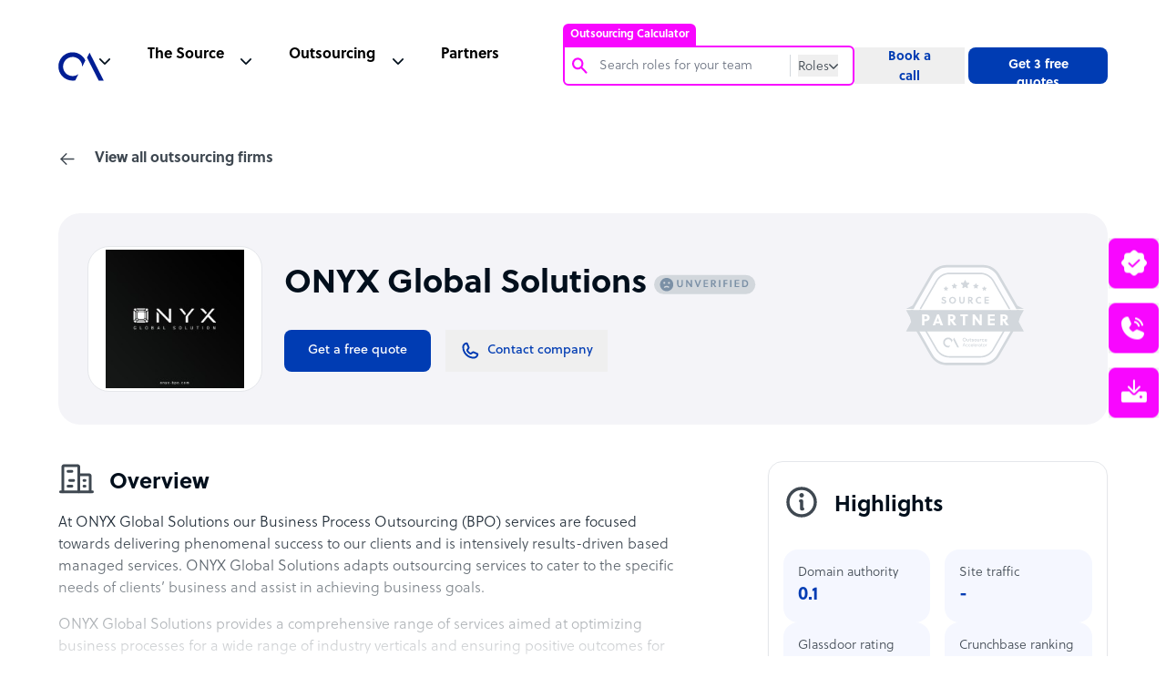

--- FILE ---
content_type: text/html; charset=utf-8
request_url: https://www.google.com/recaptcha/api2/anchor?ar=1&k=6Lc3D5sUAAAAAIiNikzhrkITe5VDNrIr70Sqne1-&co=aHR0cHM6Ly93d3cub3V0c291cmNlYWNjZWxlcmF0b3IuY29tOjQ0Mw..&hl=en&v=9TiwnJFHeuIw_s0wSd3fiKfN&size=invisible&anchor-ms=20000&execute-ms=30000&cb=qh676rqpynss
body_size: 48194
content:
<!DOCTYPE HTML><html dir="ltr" lang="en"><head><meta http-equiv="Content-Type" content="text/html; charset=UTF-8">
<meta http-equiv="X-UA-Compatible" content="IE=edge">
<title>reCAPTCHA</title>
<style type="text/css">
/* cyrillic-ext */
@font-face {
  font-family: 'Roboto';
  font-style: normal;
  font-weight: 400;
  font-stretch: 100%;
  src: url(//fonts.gstatic.com/s/roboto/v48/KFO7CnqEu92Fr1ME7kSn66aGLdTylUAMa3GUBHMdazTgWw.woff2) format('woff2');
  unicode-range: U+0460-052F, U+1C80-1C8A, U+20B4, U+2DE0-2DFF, U+A640-A69F, U+FE2E-FE2F;
}
/* cyrillic */
@font-face {
  font-family: 'Roboto';
  font-style: normal;
  font-weight: 400;
  font-stretch: 100%;
  src: url(//fonts.gstatic.com/s/roboto/v48/KFO7CnqEu92Fr1ME7kSn66aGLdTylUAMa3iUBHMdazTgWw.woff2) format('woff2');
  unicode-range: U+0301, U+0400-045F, U+0490-0491, U+04B0-04B1, U+2116;
}
/* greek-ext */
@font-face {
  font-family: 'Roboto';
  font-style: normal;
  font-weight: 400;
  font-stretch: 100%;
  src: url(//fonts.gstatic.com/s/roboto/v48/KFO7CnqEu92Fr1ME7kSn66aGLdTylUAMa3CUBHMdazTgWw.woff2) format('woff2');
  unicode-range: U+1F00-1FFF;
}
/* greek */
@font-face {
  font-family: 'Roboto';
  font-style: normal;
  font-weight: 400;
  font-stretch: 100%;
  src: url(//fonts.gstatic.com/s/roboto/v48/KFO7CnqEu92Fr1ME7kSn66aGLdTylUAMa3-UBHMdazTgWw.woff2) format('woff2');
  unicode-range: U+0370-0377, U+037A-037F, U+0384-038A, U+038C, U+038E-03A1, U+03A3-03FF;
}
/* math */
@font-face {
  font-family: 'Roboto';
  font-style: normal;
  font-weight: 400;
  font-stretch: 100%;
  src: url(//fonts.gstatic.com/s/roboto/v48/KFO7CnqEu92Fr1ME7kSn66aGLdTylUAMawCUBHMdazTgWw.woff2) format('woff2');
  unicode-range: U+0302-0303, U+0305, U+0307-0308, U+0310, U+0312, U+0315, U+031A, U+0326-0327, U+032C, U+032F-0330, U+0332-0333, U+0338, U+033A, U+0346, U+034D, U+0391-03A1, U+03A3-03A9, U+03B1-03C9, U+03D1, U+03D5-03D6, U+03F0-03F1, U+03F4-03F5, U+2016-2017, U+2034-2038, U+203C, U+2040, U+2043, U+2047, U+2050, U+2057, U+205F, U+2070-2071, U+2074-208E, U+2090-209C, U+20D0-20DC, U+20E1, U+20E5-20EF, U+2100-2112, U+2114-2115, U+2117-2121, U+2123-214F, U+2190, U+2192, U+2194-21AE, U+21B0-21E5, U+21F1-21F2, U+21F4-2211, U+2213-2214, U+2216-22FF, U+2308-230B, U+2310, U+2319, U+231C-2321, U+2336-237A, U+237C, U+2395, U+239B-23B7, U+23D0, U+23DC-23E1, U+2474-2475, U+25AF, U+25B3, U+25B7, U+25BD, U+25C1, U+25CA, U+25CC, U+25FB, U+266D-266F, U+27C0-27FF, U+2900-2AFF, U+2B0E-2B11, U+2B30-2B4C, U+2BFE, U+3030, U+FF5B, U+FF5D, U+1D400-1D7FF, U+1EE00-1EEFF;
}
/* symbols */
@font-face {
  font-family: 'Roboto';
  font-style: normal;
  font-weight: 400;
  font-stretch: 100%;
  src: url(//fonts.gstatic.com/s/roboto/v48/KFO7CnqEu92Fr1ME7kSn66aGLdTylUAMaxKUBHMdazTgWw.woff2) format('woff2');
  unicode-range: U+0001-000C, U+000E-001F, U+007F-009F, U+20DD-20E0, U+20E2-20E4, U+2150-218F, U+2190, U+2192, U+2194-2199, U+21AF, U+21E6-21F0, U+21F3, U+2218-2219, U+2299, U+22C4-22C6, U+2300-243F, U+2440-244A, U+2460-24FF, U+25A0-27BF, U+2800-28FF, U+2921-2922, U+2981, U+29BF, U+29EB, U+2B00-2BFF, U+4DC0-4DFF, U+FFF9-FFFB, U+10140-1018E, U+10190-1019C, U+101A0, U+101D0-101FD, U+102E0-102FB, U+10E60-10E7E, U+1D2C0-1D2D3, U+1D2E0-1D37F, U+1F000-1F0FF, U+1F100-1F1AD, U+1F1E6-1F1FF, U+1F30D-1F30F, U+1F315, U+1F31C, U+1F31E, U+1F320-1F32C, U+1F336, U+1F378, U+1F37D, U+1F382, U+1F393-1F39F, U+1F3A7-1F3A8, U+1F3AC-1F3AF, U+1F3C2, U+1F3C4-1F3C6, U+1F3CA-1F3CE, U+1F3D4-1F3E0, U+1F3ED, U+1F3F1-1F3F3, U+1F3F5-1F3F7, U+1F408, U+1F415, U+1F41F, U+1F426, U+1F43F, U+1F441-1F442, U+1F444, U+1F446-1F449, U+1F44C-1F44E, U+1F453, U+1F46A, U+1F47D, U+1F4A3, U+1F4B0, U+1F4B3, U+1F4B9, U+1F4BB, U+1F4BF, U+1F4C8-1F4CB, U+1F4D6, U+1F4DA, U+1F4DF, U+1F4E3-1F4E6, U+1F4EA-1F4ED, U+1F4F7, U+1F4F9-1F4FB, U+1F4FD-1F4FE, U+1F503, U+1F507-1F50B, U+1F50D, U+1F512-1F513, U+1F53E-1F54A, U+1F54F-1F5FA, U+1F610, U+1F650-1F67F, U+1F687, U+1F68D, U+1F691, U+1F694, U+1F698, U+1F6AD, U+1F6B2, U+1F6B9-1F6BA, U+1F6BC, U+1F6C6-1F6CF, U+1F6D3-1F6D7, U+1F6E0-1F6EA, U+1F6F0-1F6F3, U+1F6F7-1F6FC, U+1F700-1F7FF, U+1F800-1F80B, U+1F810-1F847, U+1F850-1F859, U+1F860-1F887, U+1F890-1F8AD, U+1F8B0-1F8BB, U+1F8C0-1F8C1, U+1F900-1F90B, U+1F93B, U+1F946, U+1F984, U+1F996, U+1F9E9, U+1FA00-1FA6F, U+1FA70-1FA7C, U+1FA80-1FA89, U+1FA8F-1FAC6, U+1FACE-1FADC, U+1FADF-1FAE9, U+1FAF0-1FAF8, U+1FB00-1FBFF;
}
/* vietnamese */
@font-face {
  font-family: 'Roboto';
  font-style: normal;
  font-weight: 400;
  font-stretch: 100%;
  src: url(//fonts.gstatic.com/s/roboto/v48/KFO7CnqEu92Fr1ME7kSn66aGLdTylUAMa3OUBHMdazTgWw.woff2) format('woff2');
  unicode-range: U+0102-0103, U+0110-0111, U+0128-0129, U+0168-0169, U+01A0-01A1, U+01AF-01B0, U+0300-0301, U+0303-0304, U+0308-0309, U+0323, U+0329, U+1EA0-1EF9, U+20AB;
}
/* latin-ext */
@font-face {
  font-family: 'Roboto';
  font-style: normal;
  font-weight: 400;
  font-stretch: 100%;
  src: url(//fonts.gstatic.com/s/roboto/v48/KFO7CnqEu92Fr1ME7kSn66aGLdTylUAMa3KUBHMdazTgWw.woff2) format('woff2');
  unicode-range: U+0100-02BA, U+02BD-02C5, U+02C7-02CC, U+02CE-02D7, U+02DD-02FF, U+0304, U+0308, U+0329, U+1D00-1DBF, U+1E00-1E9F, U+1EF2-1EFF, U+2020, U+20A0-20AB, U+20AD-20C0, U+2113, U+2C60-2C7F, U+A720-A7FF;
}
/* latin */
@font-face {
  font-family: 'Roboto';
  font-style: normal;
  font-weight: 400;
  font-stretch: 100%;
  src: url(//fonts.gstatic.com/s/roboto/v48/KFO7CnqEu92Fr1ME7kSn66aGLdTylUAMa3yUBHMdazQ.woff2) format('woff2');
  unicode-range: U+0000-00FF, U+0131, U+0152-0153, U+02BB-02BC, U+02C6, U+02DA, U+02DC, U+0304, U+0308, U+0329, U+2000-206F, U+20AC, U+2122, U+2191, U+2193, U+2212, U+2215, U+FEFF, U+FFFD;
}
/* cyrillic-ext */
@font-face {
  font-family: 'Roboto';
  font-style: normal;
  font-weight: 500;
  font-stretch: 100%;
  src: url(//fonts.gstatic.com/s/roboto/v48/KFO7CnqEu92Fr1ME7kSn66aGLdTylUAMa3GUBHMdazTgWw.woff2) format('woff2');
  unicode-range: U+0460-052F, U+1C80-1C8A, U+20B4, U+2DE0-2DFF, U+A640-A69F, U+FE2E-FE2F;
}
/* cyrillic */
@font-face {
  font-family: 'Roboto';
  font-style: normal;
  font-weight: 500;
  font-stretch: 100%;
  src: url(//fonts.gstatic.com/s/roboto/v48/KFO7CnqEu92Fr1ME7kSn66aGLdTylUAMa3iUBHMdazTgWw.woff2) format('woff2');
  unicode-range: U+0301, U+0400-045F, U+0490-0491, U+04B0-04B1, U+2116;
}
/* greek-ext */
@font-face {
  font-family: 'Roboto';
  font-style: normal;
  font-weight: 500;
  font-stretch: 100%;
  src: url(//fonts.gstatic.com/s/roboto/v48/KFO7CnqEu92Fr1ME7kSn66aGLdTylUAMa3CUBHMdazTgWw.woff2) format('woff2');
  unicode-range: U+1F00-1FFF;
}
/* greek */
@font-face {
  font-family: 'Roboto';
  font-style: normal;
  font-weight: 500;
  font-stretch: 100%;
  src: url(//fonts.gstatic.com/s/roboto/v48/KFO7CnqEu92Fr1ME7kSn66aGLdTylUAMa3-UBHMdazTgWw.woff2) format('woff2');
  unicode-range: U+0370-0377, U+037A-037F, U+0384-038A, U+038C, U+038E-03A1, U+03A3-03FF;
}
/* math */
@font-face {
  font-family: 'Roboto';
  font-style: normal;
  font-weight: 500;
  font-stretch: 100%;
  src: url(//fonts.gstatic.com/s/roboto/v48/KFO7CnqEu92Fr1ME7kSn66aGLdTylUAMawCUBHMdazTgWw.woff2) format('woff2');
  unicode-range: U+0302-0303, U+0305, U+0307-0308, U+0310, U+0312, U+0315, U+031A, U+0326-0327, U+032C, U+032F-0330, U+0332-0333, U+0338, U+033A, U+0346, U+034D, U+0391-03A1, U+03A3-03A9, U+03B1-03C9, U+03D1, U+03D5-03D6, U+03F0-03F1, U+03F4-03F5, U+2016-2017, U+2034-2038, U+203C, U+2040, U+2043, U+2047, U+2050, U+2057, U+205F, U+2070-2071, U+2074-208E, U+2090-209C, U+20D0-20DC, U+20E1, U+20E5-20EF, U+2100-2112, U+2114-2115, U+2117-2121, U+2123-214F, U+2190, U+2192, U+2194-21AE, U+21B0-21E5, U+21F1-21F2, U+21F4-2211, U+2213-2214, U+2216-22FF, U+2308-230B, U+2310, U+2319, U+231C-2321, U+2336-237A, U+237C, U+2395, U+239B-23B7, U+23D0, U+23DC-23E1, U+2474-2475, U+25AF, U+25B3, U+25B7, U+25BD, U+25C1, U+25CA, U+25CC, U+25FB, U+266D-266F, U+27C0-27FF, U+2900-2AFF, U+2B0E-2B11, U+2B30-2B4C, U+2BFE, U+3030, U+FF5B, U+FF5D, U+1D400-1D7FF, U+1EE00-1EEFF;
}
/* symbols */
@font-face {
  font-family: 'Roboto';
  font-style: normal;
  font-weight: 500;
  font-stretch: 100%;
  src: url(//fonts.gstatic.com/s/roboto/v48/KFO7CnqEu92Fr1ME7kSn66aGLdTylUAMaxKUBHMdazTgWw.woff2) format('woff2');
  unicode-range: U+0001-000C, U+000E-001F, U+007F-009F, U+20DD-20E0, U+20E2-20E4, U+2150-218F, U+2190, U+2192, U+2194-2199, U+21AF, U+21E6-21F0, U+21F3, U+2218-2219, U+2299, U+22C4-22C6, U+2300-243F, U+2440-244A, U+2460-24FF, U+25A0-27BF, U+2800-28FF, U+2921-2922, U+2981, U+29BF, U+29EB, U+2B00-2BFF, U+4DC0-4DFF, U+FFF9-FFFB, U+10140-1018E, U+10190-1019C, U+101A0, U+101D0-101FD, U+102E0-102FB, U+10E60-10E7E, U+1D2C0-1D2D3, U+1D2E0-1D37F, U+1F000-1F0FF, U+1F100-1F1AD, U+1F1E6-1F1FF, U+1F30D-1F30F, U+1F315, U+1F31C, U+1F31E, U+1F320-1F32C, U+1F336, U+1F378, U+1F37D, U+1F382, U+1F393-1F39F, U+1F3A7-1F3A8, U+1F3AC-1F3AF, U+1F3C2, U+1F3C4-1F3C6, U+1F3CA-1F3CE, U+1F3D4-1F3E0, U+1F3ED, U+1F3F1-1F3F3, U+1F3F5-1F3F7, U+1F408, U+1F415, U+1F41F, U+1F426, U+1F43F, U+1F441-1F442, U+1F444, U+1F446-1F449, U+1F44C-1F44E, U+1F453, U+1F46A, U+1F47D, U+1F4A3, U+1F4B0, U+1F4B3, U+1F4B9, U+1F4BB, U+1F4BF, U+1F4C8-1F4CB, U+1F4D6, U+1F4DA, U+1F4DF, U+1F4E3-1F4E6, U+1F4EA-1F4ED, U+1F4F7, U+1F4F9-1F4FB, U+1F4FD-1F4FE, U+1F503, U+1F507-1F50B, U+1F50D, U+1F512-1F513, U+1F53E-1F54A, U+1F54F-1F5FA, U+1F610, U+1F650-1F67F, U+1F687, U+1F68D, U+1F691, U+1F694, U+1F698, U+1F6AD, U+1F6B2, U+1F6B9-1F6BA, U+1F6BC, U+1F6C6-1F6CF, U+1F6D3-1F6D7, U+1F6E0-1F6EA, U+1F6F0-1F6F3, U+1F6F7-1F6FC, U+1F700-1F7FF, U+1F800-1F80B, U+1F810-1F847, U+1F850-1F859, U+1F860-1F887, U+1F890-1F8AD, U+1F8B0-1F8BB, U+1F8C0-1F8C1, U+1F900-1F90B, U+1F93B, U+1F946, U+1F984, U+1F996, U+1F9E9, U+1FA00-1FA6F, U+1FA70-1FA7C, U+1FA80-1FA89, U+1FA8F-1FAC6, U+1FACE-1FADC, U+1FADF-1FAE9, U+1FAF0-1FAF8, U+1FB00-1FBFF;
}
/* vietnamese */
@font-face {
  font-family: 'Roboto';
  font-style: normal;
  font-weight: 500;
  font-stretch: 100%;
  src: url(//fonts.gstatic.com/s/roboto/v48/KFO7CnqEu92Fr1ME7kSn66aGLdTylUAMa3OUBHMdazTgWw.woff2) format('woff2');
  unicode-range: U+0102-0103, U+0110-0111, U+0128-0129, U+0168-0169, U+01A0-01A1, U+01AF-01B0, U+0300-0301, U+0303-0304, U+0308-0309, U+0323, U+0329, U+1EA0-1EF9, U+20AB;
}
/* latin-ext */
@font-face {
  font-family: 'Roboto';
  font-style: normal;
  font-weight: 500;
  font-stretch: 100%;
  src: url(//fonts.gstatic.com/s/roboto/v48/KFO7CnqEu92Fr1ME7kSn66aGLdTylUAMa3KUBHMdazTgWw.woff2) format('woff2');
  unicode-range: U+0100-02BA, U+02BD-02C5, U+02C7-02CC, U+02CE-02D7, U+02DD-02FF, U+0304, U+0308, U+0329, U+1D00-1DBF, U+1E00-1E9F, U+1EF2-1EFF, U+2020, U+20A0-20AB, U+20AD-20C0, U+2113, U+2C60-2C7F, U+A720-A7FF;
}
/* latin */
@font-face {
  font-family: 'Roboto';
  font-style: normal;
  font-weight: 500;
  font-stretch: 100%;
  src: url(//fonts.gstatic.com/s/roboto/v48/KFO7CnqEu92Fr1ME7kSn66aGLdTylUAMa3yUBHMdazQ.woff2) format('woff2');
  unicode-range: U+0000-00FF, U+0131, U+0152-0153, U+02BB-02BC, U+02C6, U+02DA, U+02DC, U+0304, U+0308, U+0329, U+2000-206F, U+20AC, U+2122, U+2191, U+2193, U+2212, U+2215, U+FEFF, U+FFFD;
}
/* cyrillic-ext */
@font-face {
  font-family: 'Roboto';
  font-style: normal;
  font-weight: 900;
  font-stretch: 100%;
  src: url(//fonts.gstatic.com/s/roboto/v48/KFO7CnqEu92Fr1ME7kSn66aGLdTylUAMa3GUBHMdazTgWw.woff2) format('woff2');
  unicode-range: U+0460-052F, U+1C80-1C8A, U+20B4, U+2DE0-2DFF, U+A640-A69F, U+FE2E-FE2F;
}
/* cyrillic */
@font-face {
  font-family: 'Roboto';
  font-style: normal;
  font-weight: 900;
  font-stretch: 100%;
  src: url(//fonts.gstatic.com/s/roboto/v48/KFO7CnqEu92Fr1ME7kSn66aGLdTylUAMa3iUBHMdazTgWw.woff2) format('woff2');
  unicode-range: U+0301, U+0400-045F, U+0490-0491, U+04B0-04B1, U+2116;
}
/* greek-ext */
@font-face {
  font-family: 'Roboto';
  font-style: normal;
  font-weight: 900;
  font-stretch: 100%;
  src: url(//fonts.gstatic.com/s/roboto/v48/KFO7CnqEu92Fr1ME7kSn66aGLdTylUAMa3CUBHMdazTgWw.woff2) format('woff2');
  unicode-range: U+1F00-1FFF;
}
/* greek */
@font-face {
  font-family: 'Roboto';
  font-style: normal;
  font-weight: 900;
  font-stretch: 100%;
  src: url(//fonts.gstatic.com/s/roboto/v48/KFO7CnqEu92Fr1ME7kSn66aGLdTylUAMa3-UBHMdazTgWw.woff2) format('woff2');
  unicode-range: U+0370-0377, U+037A-037F, U+0384-038A, U+038C, U+038E-03A1, U+03A3-03FF;
}
/* math */
@font-face {
  font-family: 'Roboto';
  font-style: normal;
  font-weight: 900;
  font-stretch: 100%;
  src: url(//fonts.gstatic.com/s/roboto/v48/KFO7CnqEu92Fr1ME7kSn66aGLdTylUAMawCUBHMdazTgWw.woff2) format('woff2');
  unicode-range: U+0302-0303, U+0305, U+0307-0308, U+0310, U+0312, U+0315, U+031A, U+0326-0327, U+032C, U+032F-0330, U+0332-0333, U+0338, U+033A, U+0346, U+034D, U+0391-03A1, U+03A3-03A9, U+03B1-03C9, U+03D1, U+03D5-03D6, U+03F0-03F1, U+03F4-03F5, U+2016-2017, U+2034-2038, U+203C, U+2040, U+2043, U+2047, U+2050, U+2057, U+205F, U+2070-2071, U+2074-208E, U+2090-209C, U+20D0-20DC, U+20E1, U+20E5-20EF, U+2100-2112, U+2114-2115, U+2117-2121, U+2123-214F, U+2190, U+2192, U+2194-21AE, U+21B0-21E5, U+21F1-21F2, U+21F4-2211, U+2213-2214, U+2216-22FF, U+2308-230B, U+2310, U+2319, U+231C-2321, U+2336-237A, U+237C, U+2395, U+239B-23B7, U+23D0, U+23DC-23E1, U+2474-2475, U+25AF, U+25B3, U+25B7, U+25BD, U+25C1, U+25CA, U+25CC, U+25FB, U+266D-266F, U+27C0-27FF, U+2900-2AFF, U+2B0E-2B11, U+2B30-2B4C, U+2BFE, U+3030, U+FF5B, U+FF5D, U+1D400-1D7FF, U+1EE00-1EEFF;
}
/* symbols */
@font-face {
  font-family: 'Roboto';
  font-style: normal;
  font-weight: 900;
  font-stretch: 100%;
  src: url(//fonts.gstatic.com/s/roboto/v48/KFO7CnqEu92Fr1ME7kSn66aGLdTylUAMaxKUBHMdazTgWw.woff2) format('woff2');
  unicode-range: U+0001-000C, U+000E-001F, U+007F-009F, U+20DD-20E0, U+20E2-20E4, U+2150-218F, U+2190, U+2192, U+2194-2199, U+21AF, U+21E6-21F0, U+21F3, U+2218-2219, U+2299, U+22C4-22C6, U+2300-243F, U+2440-244A, U+2460-24FF, U+25A0-27BF, U+2800-28FF, U+2921-2922, U+2981, U+29BF, U+29EB, U+2B00-2BFF, U+4DC0-4DFF, U+FFF9-FFFB, U+10140-1018E, U+10190-1019C, U+101A0, U+101D0-101FD, U+102E0-102FB, U+10E60-10E7E, U+1D2C0-1D2D3, U+1D2E0-1D37F, U+1F000-1F0FF, U+1F100-1F1AD, U+1F1E6-1F1FF, U+1F30D-1F30F, U+1F315, U+1F31C, U+1F31E, U+1F320-1F32C, U+1F336, U+1F378, U+1F37D, U+1F382, U+1F393-1F39F, U+1F3A7-1F3A8, U+1F3AC-1F3AF, U+1F3C2, U+1F3C4-1F3C6, U+1F3CA-1F3CE, U+1F3D4-1F3E0, U+1F3ED, U+1F3F1-1F3F3, U+1F3F5-1F3F7, U+1F408, U+1F415, U+1F41F, U+1F426, U+1F43F, U+1F441-1F442, U+1F444, U+1F446-1F449, U+1F44C-1F44E, U+1F453, U+1F46A, U+1F47D, U+1F4A3, U+1F4B0, U+1F4B3, U+1F4B9, U+1F4BB, U+1F4BF, U+1F4C8-1F4CB, U+1F4D6, U+1F4DA, U+1F4DF, U+1F4E3-1F4E6, U+1F4EA-1F4ED, U+1F4F7, U+1F4F9-1F4FB, U+1F4FD-1F4FE, U+1F503, U+1F507-1F50B, U+1F50D, U+1F512-1F513, U+1F53E-1F54A, U+1F54F-1F5FA, U+1F610, U+1F650-1F67F, U+1F687, U+1F68D, U+1F691, U+1F694, U+1F698, U+1F6AD, U+1F6B2, U+1F6B9-1F6BA, U+1F6BC, U+1F6C6-1F6CF, U+1F6D3-1F6D7, U+1F6E0-1F6EA, U+1F6F0-1F6F3, U+1F6F7-1F6FC, U+1F700-1F7FF, U+1F800-1F80B, U+1F810-1F847, U+1F850-1F859, U+1F860-1F887, U+1F890-1F8AD, U+1F8B0-1F8BB, U+1F8C0-1F8C1, U+1F900-1F90B, U+1F93B, U+1F946, U+1F984, U+1F996, U+1F9E9, U+1FA00-1FA6F, U+1FA70-1FA7C, U+1FA80-1FA89, U+1FA8F-1FAC6, U+1FACE-1FADC, U+1FADF-1FAE9, U+1FAF0-1FAF8, U+1FB00-1FBFF;
}
/* vietnamese */
@font-face {
  font-family: 'Roboto';
  font-style: normal;
  font-weight: 900;
  font-stretch: 100%;
  src: url(//fonts.gstatic.com/s/roboto/v48/KFO7CnqEu92Fr1ME7kSn66aGLdTylUAMa3OUBHMdazTgWw.woff2) format('woff2');
  unicode-range: U+0102-0103, U+0110-0111, U+0128-0129, U+0168-0169, U+01A0-01A1, U+01AF-01B0, U+0300-0301, U+0303-0304, U+0308-0309, U+0323, U+0329, U+1EA0-1EF9, U+20AB;
}
/* latin-ext */
@font-face {
  font-family: 'Roboto';
  font-style: normal;
  font-weight: 900;
  font-stretch: 100%;
  src: url(//fonts.gstatic.com/s/roboto/v48/KFO7CnqEu92Fr1ME7kSn66aGLdTylUAMa3KUBHMdazTgWw.woff2) format('woff2');
  unicode-range: U+0100-02BA, U+02BD-02C5, U+02C7-02CC, U+02CE-02D7, U+02DD-02FF, U+0304, U+0308, U+0329, U+1D00-1DBF, U+1E00-1E9F, U+1EF2-1EFF, U+2020, U+20A0-20AB, U+20AD-20C0, U+2113, U+2C60-2C7F, U+A720-A7FF;
}
/* latin */
@font-face {
  font-family: 'Roboto';
  font-style: normal;
  font-weight: 900;
  font-stretch: 100%;
  src: url(//fonts.gstatic.com/s/roboto/v48/KFO7CnqEu92Fr1ME7kSn66aGLdTylUAMa3yUBHMdazQ.woff2) format('woff2');
  unicode-range: U+0000-00FF, U+0131, U+0152-0153, U+02BB-02BC, U+02C6, U+02DA, U+02DC, U+0304, U+0308, U+0329, U+2000-206F, U+20AC, U+2122, U+2191, U+2193, U+2212, U+2215, U+FEFF, U+FFFD;
}

</style>
<link rel="stylesheet" type="text/css" href="https://www.gstatic.com/recaptcha/releases/9TiwnJFHeuIw_s0wSd3fiKfN/styles__ltr.css">
<script nonce="OytbTy_wFJuDjwCm25BWSg" type="text/javascript">window['__recaptcha_api'] = 'https://www.google.com/recaptcha/api2/';</script>
<script type="text/javascript" src="https://www.gstatic.com/recaptcha/releases/9TiwnJFHeuIw_s0wSd3fiKfN/recaptcha__en.js" nonce="OytbTy_wFJuDjwCm25BWSg">
      
    </script></head>
<body><div id="rc-anchor-alert" class="rc-anchor-alert"></div>
<input type="hidden" id="recaptcha-token" value="[base64]">
<script type="text/javascript" nonce="OytbTy_wFJuDjwCm25BWSg">
      recaptcha.anchor.Main.init("[\x22ainput\x22,[\x22bgdata\x22,\x22\x22,\[base64]/[base64]/UltIKytdPWE6KGE8MjA0OD9SW0grK109YT4+NnwxOTI6KChhJjY0NTEyKT09NTUyOTYmJnErMTxoLmxlbmd0aCYmKGguY2hhckNvZGVBdChxKzEpJjY0NTEyKT09NTYzMjA/[base64]/MjU1OlI/[base64]/[base64]/[base64]/[base64]/[base64]/[base64]/[base64]/[base64]/[base64]/[base64]\x22,\[base64]\\u003d\\u003d\x22,\x22J8K3HDcrY3szHCsxwrDCi0LDqg/CoMO2w6Evwpscw6zDisK0w4dsRMOCwqvDu8OEOQ7CnmbDn8K1wqA8wqMew4Q/BXTCtWB3w50OfyDCiMOpEsOIcnnCul8yIMOawrsrdW8OJ8ODw4bCog8vwobDtsKsw4vDjMOAHRtWXcKowrzCssO8Tj/Cg8Oaw4PChCfClsOiwqHCtsKOwqJVPhbChsKGUcOeQCLCq8KlwonClj8VwrPDl1wrwoDCsww8wr/CoMKlwopcw6QVwqXDo8KdSsOuwp3DqidFw5Eqwr9Nw7jDqcKtw7MHw7JjK8OKJCzDmnXDosOow507w7gQw5MCw4ofSDxFA8KXIsKbwpUPIF7DpxTDs8OVQ0I1EsK+KFxmw4skw6vDicOqw7TCqcK0BMK0dMOKX1TDrcK2J8KJw6LCncOSPcO1wqXCl2LDqW/DrSPDgCo5GMKiB8O1SQfDgcKLL3Ybw4zCmD7Cjmk1woXDvMKcw7Qwwq3CuMOaA8KKNMKkOMOGwrMQAT7CqUF9Yg7CtMOsahEkBcKDwosuwqMlQcOcw4pXw71wwpJTVcObK8K8w7NEfzZuw659woHCucOLccOjZRDCpMOUw5ddw6/[base64]/DjcKsWk8+RQTCpMOYdcKvw4/Dtk3Dh1PDpcOfwoXCnT9YMsKJwqfCghjCoHfCqsK/wojDmsOKSHNrMHzDiEUbSD9EI8OAwprCq3hvaVZzQxvCvcKcccODfMOWFsKcP8Ojwo5AKgXDusOOHVTDhcKFw5gCP8OVw5d4wpTCjHdKwozDkFU4FMOUbsOdW8OgWlfCjlXDpytswoXDuR/CtE8yFXrDgcK2OcOJWy/DrG9AKcKVwqFsMgnCuAZLw5p0w7DCncO5wqx5XWzCqw/CvSg3w5fDkj0pwpXDm19Qwo/[base64]/DpcKYwphqwoUpwrjCoinCq8ORVsKTwpNoewAWFsO8wpQZw5jCpMOAwpx0AsKGIcOhSmbDrMKWw7zDuQnCo8KdW8OPYsOQLEdXdBEnwo5ew5VYw7fDtS/[base64]/Cg8OWw7HCtMOLTMOlw6M+w7LCqsKKLU8YVSQYF8KiwqXCq0DDrH/Chxocwo0SwpjDlMOQNsOJVxHDuH49WsOKwonChmlwalkBwq3Di0c9w4NkZ1vDkiTDkmEPK8Kvw47DgsKIw7wSPGHDlcO3wqzCucONKcOUTMOPf8Klw73DuFHDvgHCq8OgIMK2BDXChx9AFsO6wp4RMMKnwqMYDMKxw61WwpMIC8OGwpfDicK1YQ98w5HDoMKZLQ/Dh0XCpMOGJSrDhxcYc1NWwqPCpWvDqAzDgWQmcWnDjQjCgkxmbhksw6nDmcOHUEfDvmhJOjlAUsOgwo3Dg1pVw60zw6k/w5A+wpTCpcKiHBbDusKBwr41woXCsmUww58JMl4gcFLDoETCsFomw4t4RcOpJCsuwqHCk8OxwpTDrgsYBsOFw58cVFEHwprCusKswovDvsOdw5rCpcOQw4bDt8K9bnYrwpHCujVdCFbDpMOCLsOSw5jDi8OSw4ZRwo7CgMKDwqbDhcKxUX/CnwdZw5TDrVLCrkfDv8OQw5EHFcKIVMKFDwjCkAcNw63Ck8O5w7pTw5jDicOUwrzCoFRUDcO0wqHDhcOpw688UMOmbS7CrcOoAH/[base64]/DoMO1wqbDrGTCtVzClcKODwgIwoVIZ1HCi8Ouw6DCsV/DqXvDtMOPLyZ7wo8uw5oLZiglYVQPVwdxIMKDO8ORJsKPwoTCnS/Ct8Orw5N1RCZZJHfClnUPw4PCo8OGw6vCkE9RwrLDpwZ2w4LCrhBUw5YYUsKowoBfHMKIw5kaTwAXw63Dh0ZfL1ICeMK6w4FGYyoiEMKOZw7DscKTKW7Cq8KoPMOPCk/DrcK0w5dAC8KXwrtgwqzDvlJMw4TCgVTDo23CvcKcw7fCpCZCCsO0w70mXjPCssKYEkQ1w6kQLcO8YxZKd8OXwpJGS8Kvw6zDoF/Cg8KxwqoSw49AIcOAw7IqWmMYdjtnw6YXUS7DmFErw5jDmsKJfl8DR8KbPMKNSiNEwqzCinJ1ZgZHJ8Knwo/DtR4swqRRw6pFMW7DsHrCmMK1FcOxwrvDs8OXwr3Dm8OtCzPCn8KfdhnCtcOEwqhEwqfDsMKzwrBvZMOVwq92wrkSwrvDmlE3w4xbHcKywopSYcOjw77Dt8KFwoU7wqPCi8OCdMKiw5VewprCuCMIIMO8w5Y6w4nCqn/Cq0nDujEqwpl6Q1bCqFjDhQYgwrzDo8OpRh9/w7xmEkHCv8OBw57ClznDiBLDvj/[base64]/Cp8OKwot9w7R+wrFSw4zCpUrCi0nCtlbDtMKXw4DDkQN6wqsfWMK+JcONKsO0woLCn8Kgd8K6wrRINWonBsK8LcOvwqMuwpB6VcKFwpAEIyt9w5xbS8KuwpESw4LDr01DbxnDt8ONw7PCvcOaKxfCnsOOwrcPwqIpw4Z/O8O0T2RcYMOiXcK3VMKFBjzCiEcHw6zDtFw3w65jw6gHw7vCoVUeLsO1wrTDrVI2w7HChUfCj8KeSHHDh8OPHGpcJHUhAcKBwrnDjGHCjcOmw5TDsFXDmcOsRgfDhBdQwo08w6hNwqzCscKJwqAkMMKFFx/CrGzCohbCgkPDj00kwpzDpMOXP3E1w4MsP8ORwpYKIMOVXTojfsOJLsOedsO3wp7ChVLCtWkpBcOSABLDoMKmwrzDvlNKwp9PO8KhNcOhw7/[base64]/DlDjDvCvCscOSwo7ClsKyL8Kyw57CuA7DjMO7X8ODWW40EiQJMcKDwo/CrCAJw6PCpG3CqS/CpCdwwqfDg8K3w4VNY1kNw43DhV/Dq8KBAGMxwq9iTMKHwr0QwpN/w5TDuhXDjVByw7Q5wp8xw7PDj8OuwonDr8KBw4wJasKXwqrCuSjDnsODdV7CuFTCl8K4GlHCg8KhOWHDhsO2woIUDScawpzDt240Y8OQVMOfwqLCnj3Ci8OlVsOswonDrQ55BQ/[base64]/CqitAwrPCnk/DpWjDq8KdSHcFw7fCvhnDgD/CusK1w6vCrsKTw6xVwrV3Nx7Dq0dNw7nCjsKtJ8OKwoXDhMK6wp8kAsOCEsKGwpNHw4kHYwUPbC/Dl8OIw7vDlivCrX7DmmTDlHYiVlM0UAHCv8KHMF8qw4nCgMK7wrRVPsOqw6h5Qy/[base64]/GEAKw4nCuMOiw67DucOHUjlRwpIIw5jCtDwjfiPDnQXCicONwqnCrQNSIsKHJ8OWwq3DpU7CnAbCicKtOlYrw79EP3DDmcOtVcO/w73Di3bCo8Kqw44+RlJ4wp7Dm8Odwqw8w4LDp0TDhSfDvB03w7fDqcKCw7rDosKnw4TDvQUnw6kPRsKZF2vCoBjDu0sawpstJmA5CcKQwpJFLgkdbVDCjwXCpMKIB8KEVEzChxIew5NMw4XCnW9xwoE1ZxjDmMKTwpdKwqbCkcOscgcFw5fDocOZwq1wMcKgwqlBw5/Dv8OUwpINw7Jvw7TCssO/cznDjD7Cq8OOREFdw5sQdXLDiMKpPcK+w7h1w4oew6LDksKTw51NwqnCpMOyw5TCjExgUgrCm8KxwqbDpFA8w7l3wrzCp1J7wrfDoXDDj8KRw5VQw7nDn8OFwrsrXsOKHsO7wpbCucKWwqtzCl8Tw5VUw4/DuSXClBIgbx4AGFzCvMKTVcKRwqtdS8OHc8K0RTJsWcKhKwUpwrdOw7cca8KUb8OewqXDuHDCrShZKsKawo/ClzgeY8O7F8OUcCQxw5vCgMKGMV3CocOaw5dheyfDpsOow7tXYMKDbwrDsmN1wpZ5wrzDj8ObeMKowofCjMKewpTCnlxxw6rCkMKaGxzCl8OJw5VaFMKYGwsuf8KJYMO5wp/Dl0x3ZcODYsOcw6vCojfCuMOBRMOTKinClcKEAMOGwpA9QXwQTsKcO8Oqw5zCksKFwohGUMKFdsOow6ZmwqTDocKgB2rDoQ4lwoRJLW19w4LDsD/Co8OtMF1QwqcrOHLCmMOcwozCmcONwoHCucK/woLDmHUhwpbCkS7Cj8KKwrlFWjHDrcKcwr/ChMKmwr52wobDhBMkdlnDmRjCgkB9METCvXkHwo3Cr1EvJ8KhXGdLXsKQwrfDvsOAw7XDoHwwXMOhLsK3P8ODw54sLsODB8K4wqLDnlvCqcOXw5dfwqfCsSM/C37CpcO0woZlOkogw4Vcw6gGVcKww4bCnTkKw4I6bVDDnsKnwq9tw7fCjcOEHsKbYHVdInsjcsKQwqbDlMKpSTI/[base64]/N8OmVMO8NUfCt11yO8KQdh3DncOTMwLDt8Ktw6fDisOXEsOgwrfDoXzCtsOswqPDgjPDhGbCgMO6NcOEwpo/F0h2wpJOUCsewozCt8Kqw7bDq8OewoDDjcKMwo5RQMOFwp3Cq8Okw7E6Vi7Dm30FOVwnw6Mxw45Yw7DDqVfDokY2EA/DssOFen/CtwbDo8KeDyPCvsK8w7TCi8KNfRpeBSFQOMOKwpEEOhDDm3R5w4rCm2Vow69ywpHDhMOCfMOiw5/CtMO2CnPDmsK6WsKcwoY+wqDDvsKKG2/DjmIew7XDukcFV8KJUV1hw6rCi8O3w57DvMKkAnjChAUlJ8OFMsK6LsO2w4BiGRHDo8OVw6bDj8O5wpzCmcKhw4MPDsKAwoPDncOTVivDpsK4O8KMwrFZwpHDocORwplpL8KsWMOjwrRTwq/CosK7OV3DlsOjwqXDkFsRw5Q9WcK2w6czVSXCncKcXBkawpfCsX04woTDv1bCk0nDuRLCqxRNwqHDq8KbwqjCt8OfwqMLQ8O3RsOYTMKaNXbCrsK/[base64]/c1Rtw6BOwrDCsgt2wonDucKiEmzDm8KQw5kWBcOfKsOlwqXDhcOYIcOIayhGwpI9A8OIcsKSw7XDgghJw5htXx5pwqPDocK3NsOgwoAsw4bDtsO/wqPCril6E8O3W8OzBiDDoGPCnMOlwozDhcKDwpTDuMOnHHBswrhXdigqZsOXYSvCh8OUCMKLQMKDwqPCrErDlFsBw4M+wplKwoDDuXlED8OTwq/ClWltw5ZiM8Kxwp3Cj8O4w5N3HsKOOQNLw7/[base64]/DsMOnw5/Ct8KYwpDDrsKGwrLCnRfCv8OiHiDDvX8PNhUawrrClMO5f8KeGsKtcnnDkMKPwowHeMKtDF1Zb8OpUcK3RirCl07Do8OSwqjDjMOwUsOCwq/[base64]/DncOMwrrDmsKpw5/[base64]/[base64]/[base64]/[base64]/DusOjwrTCscKBw4Ehw4ZxSsOxw5TCqMO4Qm/[base64]/ClsKWw5nDmQfCjMKzwpY8NcOhAMONacK5w6Jlw6HDkXTCsnzCgn3ChyPDrg3DpMOXwoRow53CscOJw6dRwqhJw7gUwoRTwqTDiMKZeUnDkArCsn3CisOcY8K8ZsOfNsKbYcOIEcOZFgYlHwTDnsKmTMKDwoMobQcqOcOHwp5uG8OvA8O2GMKRwr/DqsOaw4w2ecOLTBfDsgPDkHfCgFjCpkd/wocpbVYYD8KXwprDoyTDqCg6wpTCj1vDncKxbMK7wp4qwonCo8OAw6k2wrjCjcOhw5RGw4h5wqvDkcOdw4PCvzvDmRDCjcOJcznCicKiBMO0wp/CnXbDjsKLw65SLMKSw7McJcO/WcKdwowYAcKGw4DDlcOQfmvCvVfDnQUQw682CGY/CEfCq3HDpcOePQ13w4sMwr99w5vDpcKaw6dZWsK8w48qwrwFwqfDohrCui/Dr8KTw6fDqAzCmcKfwrvDuHDCgMOoFMKdD1zDhizCsVrDgsO0BmJCwq3Dm8O8w4JodiMdw5DDl0jCg8ObQSbCksOgw4LCgMKDwo3DmcKtwpoWwoXCnhjCqy/CowPDkcK8HknCkcKzVMOjRsO5G0pjw4PCkkbDmFcOw5rCvMOywrB5CMKIJwNKGcKVw7MwwpzCusO/AcOScUkmwqHDjj7Dq3ondz/DksO3w41pw6Bpw6zCoE3CjsK6asO2wpp7a8ODOsO3w43Du1xgIsOzEVLCgSLDpTcvGMOiw7TDujssbMK9wr5OM8OUYxvCuMKcFsK0V8O4OyrCoMO1N8K5A3EsPWnDusK8EsKawp9dF3FPwo8ABcKvw7HDg8O4E8KQwqhZcnTDrUnCqlZuKcOgAcKNw5PDsg/DtsKKG8KBCCTCjsO/OB5JSCfDmQ3CssOWwrbDojTDtVNpw416ZDt5AkZKbMK0wrTDsgrCjT7DkcOHw6crw59ywpMBOsKUbsO1w4Y7AjkYX1HDpwoiYMOOwpdCwpzCrMOrfsKIwp/ClcOhwrbCi8OpAsKCwrBccMOxwoPDoMOMwpjDsMOBw58rEsKNNMOJw5rClcKsw5RDw43DlcO1XRwbFQR+w4IsS3Ypw7gKw7ErRnDCr8KUw7x0wpZyRCfCrMOZTRHChTEFwrbCp8Kicy7DkwUAwrfDm8K4w4LDkMKVwp4MwoQPOUQXdMOzw4/[base64]/DuMKAwo/DmFtGQ1YAGsKqM1ZWwqA5fcOfwr5mJ2xVw6DCpBxRID15wqzDh8OyFsOnwrFGw4dGwoUxwqPDrCppPy9GFC1SJlLCo8OzaQYgAQ/DjUDDlj/DgMO1MX9RNGgPXMKFwo3DqBxXNDgJw5fCssOCDcOyw7IgfcOmMXoiJlvCqsKbUGnCsjlkFsKhw7nCmMKJKcK6HMO1AyjDgMO9wrXDsRHDsVRjZcKFwo/[base64]/[base64]/MsOqZyjDtMK0OUg2Sy5aWMOpYhUuw7kPaMK3wrxWw7fCsE5OwpHCqMOew7bDksK2LcKfaAg0ERQLU3zDlcKlHRhzNsOjK1LCqsKxwqHDinoRw4nCr8OYfjEowrAWHcKSW8KrHRHCo8Kew70RPkrCmsOraMKDwo42wpXCgUrCizvDlV5Xw5klw7/CicOiw4JJHmvDncOqwrHDlCprw7rDicKZL8KWw7jDn0/CkcO6wrbDsMKIwqLClsKFwoXCk1fDlsOqw4BvYg9uwrjCo8ORw7bDvCMDFhDCjUNEZMKfIMO7w5bDkcKewqpUwqNpMMO1dyHCsgPDq3bCqcKmFsOMw6VKHsOlZsOgwobCvMOKGcKRdsKCw7rDvE9tD8OpXRzDqhnDlHrDhRh0w64OAl/DnsKDwo7DgMKCDsKLIMKUdsKFbMKRGHx/w6oSQ0ANwpLCusKePSrCsMK/CMO4w5QNwpE/BsOfwojDmcOkecOjAX3Cj8ORX1JvSRXCglo8w78bwp/DisKEeMKJVMKOwrtuwpAtF15iFCfDocODwqfCtMKAYkBLOsO4GDsUw6p1BislGsOKZ8OoIw3Dtw/Cii9Ww6LCk0PDsC/CikpNw4FKTzMXD8K+csKrNSoEejhaQcOEwrfDlS3ClMOHw4jDtirCqMK3wowhAXjCu8OgC8KoL29xw5Mjwo7CmsKEw5DDtsKww7Nwb8OHw7k9RsOnJAJvQ0bCkljCuxLDksKDwqXCi8K+wrnCigNzC8O9WyvDgMKxw6BuOWXCmmjDkwTCpcKNwojDq8KuwqxZDxTCqh/[base64]/Dm8O4bFHCpys9EEfCuMKzeMOXw7zDrsO2wqU7XGjDmMOlwpjCp8O9W8OncgXCnipTw4BQw5PChcK3wqDCpsOMccK8w7htwpwfwojCrMO0NEFjZEVdwoRewqwNwrHCi8Kpw7/DqFHDi0DDrMK7CSzDkcKsdsOXP8K8S8KgaAvDhsOawpAVwpnCmCtHFjnCs8Kkw5EBdcK9QWXCjBbDqVA+wrlbUQhjwr41bcOmEHrCvCfCksOkw5FRw4E5w6bCjyvDssOqwpklwq5MwoJmwosSfA/CssKiwr4rIcO7a8O8wp1VeD90ODguBcKOw59pw4HDiFcRwqLDi3cZZcOjMMKXdcKnXMKRw6teOcOWw4Bbwq/CvDxjwogBCsK6wqQcPTV4w7IkIkDDoGpUwrRsKcOYw5rCjcKCO01hwpZlORbCjDPCoMKhw7YLwopew7jConzCusORwofDg8ORfBcjw5fCpkjCkcOSQybDrcKRI8KcwqnCqxbCqMOzIsOfOmPDmFsKwo/[base64]/[base64]/[base64]/wo9yw7zDhsK2FybDmywPAxnDjjxBwpB5AU/DsRvDucKqIRHDisKDwrI1BAx5NcO0BcKWwo7Dl8KwwovCkk0Cbm7CpMOnKcKvwpVEXn/CgsKDwr3CoxEsfy/Do8OFU8KiwpHCkjZ2wrVDw5zCg8OvcMOQw63CrHbCrBUhw5jDhxRHwrfDmsKqwrrClsKvT8ObwofCpBDCrU7Dn2x6w5rCj2fCksKIWFIBWsK6w7DDoj1vFU/DgcOGPMK/[base64]/Coy7DpMKoFi7DpBVywrDCqMKZw7Rkw7dyasObSwprME5hJsKJNMKvwqsndgDCv8OYVEzCssOjwqLCpcKnw78sacK7e8OLE8Ohak06w5ozIS/[base64]/FTdwfXDCgMK9w6sqwqPDhgXDtsKFXMKtw78GYsKbw5HCjMOYYA/DmE/Cg8KvcsOCw6HCkgHChAI1GsKeLcKSw4DCtR/DlMKCwp7CkcKLwoRUJznCg8ONLWE7cMKMwrASw6Adwq/[base64]/[base64]/YcOzA8KveMOJwqE7wqrCqShcDsKwN8O4K8KHGcOCezbCrUvCpHvDhMKOJMO2YMKHw6l5dsKnXcOMwpwrwqo5A2o1YcO4dy3DlMKDwrrDvsK1w6fCu8O3P8KnbcOCUMOuOMOOwoV/wp3CkTDCnUFtf1nChcKkQhjDjAIGRmLDtnMnw5AcBsKPVk7ChQR4wqI1woLCjBzDh8OPw556w5IJw6ECPRrDqsOXw4dtWVoZwrzCtDDCucOLdsOpc8OZwrPCjjZYIQwjWjLCj1TDtn7DsA3Dkgs2RyIfc8KLJwHCnifCq13DpcKZw7vCrsO/JsKDwp8PMMOkCsOGwo/[base64]/DtDZ+w4LDsMO9w6tOKDTDq8K+w4Vpw411G2fDhHVOw5PDinpEw7dvw6TChE/CucKzXRF+wq4ywr1pXcOsw7EAw57DjcKtEzINckUbGCkYPSHDqsOOeU5ow43ClsKPw4bDkMO3w7tLw6bCn8ODw4fDssORAkpZw7gwBsOlwpXDtA/Do8O2w44cwpprOcOFDMKFQDXCvsKsw4bDmVg+bCQmw4gXXMKow7rCucO5fW92w69ICsOwWGnDg8KcwrBBH8OFcHfDqsK0K8KdK1QtVcOXSS4aGgYzwpPDi8OvN8OVw452Ty7Cn03CgMKTSgYdwqM4I8OyMl/Dh8KWVRZrw4rDn8KTAhd0ccKfw5hSOytFH8KzRk3Dul7Dgi0hU07DoHoRw7hDwrI/[base64]/[base64]/Cvi3CtsORwoxwMDFVwrXCoMOaw4gGw4fCmMOqwqExaMOtRVTDpgstUEHCgl7DjcOvw6clwqJVKw9VwoXDlDRUX1t5QMOTw77DozvDosOrX8OrJRgieVvCimTCicO2w6PDgxDDlsKqS8KNwqQww4vDm8KLw4J4RcKkAMOcw7PDryN8HETDmX/CiCzDhsOKXcKsNjV6woMqGmPDtsKHbsKuwrQYwqsRwqoCwpLDjsOQwrXDj0MKKV3DpsOCw4rDgcO/wovDqwpiwrxbw73CrXnCmcKAU8OiwoTDgcKdA8O2X3duAcOZw4nCjQvDhMOubsK0w7tBwpcbwpjDrsOFw6PDvlvDgcKkHsKlw6/DtsOUYMKGwroIw4k+w5dBO8KBwoFswrcYbG/[base64]/Cn2rDux/Cu8Oqw5wkworCmcOJK8OueMK0wrclwqdhbBXDtcOxwprCi8KKHT7DpsKowrHDkzcPwrJFw7U+woNoI3Fvw6fDucKBbQ5Lw61xRRJwJMKtaMOVwo84dG7Dv8OIK3TCmkgQI8OxAGzCiMOvLsO1SjQ/[base64]/DvznDgHpKP8K4w53DlcKMwrbDmg7Dt8Ogw7HDqkDClCNMw6Yhw7cZwrxzw6vDjMKgw5TDv8OVwosEbmczJnLDpMKxwqJPWcOWfU8Ewqcgw7XDksOwwoU+w7sHwqzChMORwoHCmsO7w4Z4LG/DqhXChQEUwotYwqZPwpXDtV4Uw64JVcO/Q8KAwqHCsRJgc8KkOcObwodgw5wIw4sew77DgFYOwrF0ETRcMsOpasOHwrPDhHAMe8O9OG9mFWRXThg6w7/Cl8Ovw7dMw7ARSzEyGcKNw6Nnw5NGwobCnylIw6vCj0Ecwr3ClhwtGUscZwdoTAFVw5kRdcKtTcKNVBbDrnHCjsKXwrU8XC7DlmZ9wrLCrsKVwqfDpMKVw4DDtsOKwqoDw7PCvmjCrMKpVcKZwopuw5gBw6JRB8OCFU/DoRRnw7nCtMOqYV7CpVxgwq4WFMObw6HDgFHCgcKBdQjDhsK7WS/[base64]/DjMOMCsOcwrhtY8Odb8KoR03DjcOgwpvCuGtDwovCk8KccS3CpMKjwpjDgyHDpcKGXTM8w61PBcO9wq86wojDniDDq24FJsOCw5kGNcO8cm3CjzBPw7HCisO8JsKVwqrCmVrCosOQGTTCmQrDusOlHcOiX8OnwqPDg8KML8OMwoPCnMKqw7vCrDDDg8ONB2F/[base64]/CC/Dm8OGbMK6YiRRR8KgwoLDqMKANkjDncOpwpcxYkbDrMO0cXHCs8K/UyPDv8KAwpVWwp7DhEfDkChdw74DF8O1wpFDw5lMF8OSd2IOalAaXsOHSHwvfcOuw54vYz7DlmTCjysGaR43w4fCk8O7Z8Kxw75QHsKOwo4KehbCs2rCm2gUwphjw6XCuzXClsK1w6/DugbCoGzCmyYAKMO9T8KQwrEIdy3DoMKeOsKswrfCsi92wpLDq8K3enUgwqcgBsKkw5lAw4vDgyXDvm/DsHPDnAwgw5xAAhDCmG3Dq8KYw6hmUGPDqcKQaCACwp/Dh8Kuw7HDsRphNcKcwox/w7MYMcOqAMOTA8KVw5gWOMOmPMK1a8OcwqHCjMOVZTkReBx/NVVmwpQ/wpDChMKvfMOqayDDrsKsTEkTWcOZI8Oyw5HCt8KbcxVNw6HCt1LDhmzCucOCwoXDkAN9w4cIBxzCo0rDqcKNwpR5AQoEABvDiXfCrR/CisKvZsKqwp3CsQ5/wpXChcOeEsK3K8Ovw5dwLMOMN10pCsKAwoJzIQ5dJcOCw41dTWRJw7bDiUcDwpjDu8KFF8OZZX7DvVobbHjDhDNCYsOxVMKRAMOGw4XDhMKyLAcld8KJUBfDiMOOwpRoPV8gdMK3JRlYw6vCj8KBf8O3GcKLw47DrcO/[base64]/wqHDlEPCl08PTk7CicO0wrjCucKKKnfDr8OJwr7ChWJYbUXCscOJG8KTP0fDmsOTJMOpHlzDh8OpW8OQPTPDrcO8AsOdw5cGw4t0woDDtsOiKcKyw7IMw7RULVfCmsOeM8Oew6rDqMKAwqZkw43CkMK/eEQNwpbDpsO6wo8Pw4zDucKow7UYwo7CsWHDp3puahpsw4kUwp/Dn23DhRTDjmF3R2QKRMOeMMOVwqjCsjHDjRHCosOcfEMIL8KOUA0ww4gxe2BAwpMNwovCvsKTw47Du8OZcBtLw5HDksOsw6xhEMK8OBbCm8Omw5YFwqsmTzrCgcO/[base64]/CvMKREk/CvSLDmRIiwqVNKMOLw4ZSw5TDqAlkw6/CusOdwrNkZ8KFwqTChnbDpMKvw5JWG24pw6bCiMOowpPCkz8leU0ac0PCjMKtwrPChMOxwp0Qw54Rw4PCvMOpw6pQUW3CmUnDgVZ7f1LDk8KmN8KAO2pvwrvDohA+cgzChcKnwoI6YMOpNFB/OxtBwrx6w5LCk8Omw6jDtjRYw4LCjMOiw73CtC4HeSFLwpfClmtUwoIlMMOoVcOnAjUzwqPCncOwcgUwOyDCl8KDQTTCs8KZKglbJiYow5gEIQDDp8O2RMKAwqckwpXDs8OPOn/CrnglbjFhf8KWw4jDnQXCqMOfwp9kXltLw5xaEMONM8OqwoNmHUswRsOcw7c9NChkNwjCoATDn8OsZsOGw74owqNDYcOOwpoGB8Oaw5sZHiDDv8KHcMO2wpPDpsOywqTCoh/DlMO3woxiCcOGDcOYTw7CmmvCmcKeMm7DrMKEJMKPLkXDj8OQByYyw7XDusKKOMOCEGnClBjDpsKWwrrDmHsTXSILwrlfwpQ0w5TDoGjCuMKOw6zDmQoNXBZOwqpZExE0IzTCnsOxa8KtMUYwLgbDicOcHX/Dh8OMK27Dr8KDLMOJwqUJwoYoaFHCisKKwrXCnMO0w4fDpcK9w6fCgsO5w5zCkcOAdcKVdgrDtzHCj8OWSsK/wpA5dHRUOTrCpyosVz7CizMqwrYLf2kIHMKLw4/CvcOnwrDCnDXCtEbCuSYifMOoUMKIwqtqeFnCtFtxw5ZUwrHDsRtUwqHDlzXCinpcdBzDvn7DoRZ1woUnXcKIIsKVPEbDp8O6wq7CncKewrzDiMOZA8KrSMOywq9ZwonDq8K2wo0lwr7DgMKLJmrCsjEXwq/Dn0rCk3PClsKmwp8NwrfDuEjCqARgBcOgw63CoMO8NyzCsMOxwpo+w5fCoD3CqsOGWMOwwqjDusKAwoIrEMOoIsOLw53CuynDtcOMwo/CvmbDpxo0ccOeXcKadsKVw7YAw7LCoBc8S8Ozw63DuwooN8OGw5fDvcOaF8OAwp/DlMOkwoB/YFZ+wqwlNsK5w7zCrRcfwo/DsHbDqT7Dv8K6w54aesK2wp9XLx1Zw5jDi3ZicEo3R8ONccOZbzLCpF/ClFUBKzUEw6zCiFIdacOTVsObaRHDinJCF8KOw7MOZcOJwpt2d8KfwqvCvWoienNIHiktE8KCw4zDgsKhRcKuw7Fjw5nCrzrClnVgw5nCmSfCm8KYwpk1wpfDuHXCtUJFwq8Sw5DDkhNwwr89wrnDil7CmREIHEZrFD13wp3DkMOTPsKgVAYjXcO6wp/CsMOAw4nCisO9wpNyEy/[base64]/cD7DtEIpwrHDvcKaw4wIFQnDtWcOwq1ew7zCiz5kccKDcztRw6R6LcOZw7k6w67CtnoLwqTDhcOEFjjDk1rDum5CwqknKcKIwp8xwpvCk8OLw4rCjh5PTsKkc8ONaA7CujbCocKDw6Y0HsOYw6UuFsOGw513w7tfI8KhXWPDknXCqMKKEgU7w7QYNADClVJqwq/CnsOEfcKBSsOtIcKfwpLCmMODwoUHw7p/[base64]/DHlSw6fDjUMhw5xgOyJrbyRQwpxew73Csi/DsibCkk5mw70vwr1nw69QWsKpLVrClF3DlsKxwptKNVZ8wrHCk2szH8OrLcK8HMO1Y2IsBMOrBRxUwrwiwpRDTMK9wr7CjsKbTMKhw6zDu2x7OknDgE/Dv8K5SWLDosOFezZxI8Kww5siIxjDg1vCpmTDksKAFiLCrcOTwqR6KRcBAnLDohnCi8OREC5Vw5h/OSXDgcKnw4xBw7dresKjw7MnwpDDncOKwpsXL3BfUVDDtsKqDB/CpMKjw6/[base64]/wo4Ww6PDscKVN8K3GcO+MRjCjDNmw4fCnsOlw4vDr8KsA8O7BDkAwrRlMB3Cl8OQwrBnw5vDiXbDvnLCqsOdZcO/[base64]/ChsOmw4VTcTVKZMK3w4rCg3QkBj0FDMKOw4LDnsOYw63DucOzEcOsw7/CmsK3dCjDm8OXw7jCrcKAwrZ8RcOdwpTCimfDvTPCtsOaw6bDgVTDqXYRGEYVw58/LsOzBsKdw4NXw5U2wrfDlcO/wrgtw7fDol0Ew7o1Z8KgJzPDgyRew4VDwqtqawLDphAgwqUfdcOVw5EEFMKCw7sjw7lzQsKbQzQ0JcKfXsKII0Qzw5AmOnPDjcOSVsKqw6HClF/Dj3PChMKZw4/[base64]/CMKtMcObVg4BHRgpesO9XAAvY2XDpEhgwppqUw8cRcKsczrCpQ9dw6RVw4tRb1F2w47ChsKLUWBww4pNw5Rtw4fDhxLDi27DnMKRUxXCn27CrcO9JsKhw4wQT8KlHxXDq8KQw4fDh0fCpCbDoT8Dw7/CpR/DpMOSa8OFQmR5IXTDqcK9wp5Jw5xaw71ww4/DkMKNesOyWMKswqkjTS9dVsO+bnMtwo40Hkonwr4ZwrZhSAcBViViwqfDngjDjW/DqcOpwq08w6HCuy7DgsOvZSrDoQR7wqTCuH9LSzHDiSJVw7vDtH8BwpHDv8Obw4jDuQ3CgyjChmZ5RwM6w73CsT8RwqbCosOmw4DDlGUkwq0lDxfCqxtmwr/[base64]/YcO1KmTClAzDqS3DqTJWDjIVWlp8w7Ujw7PCp1XCnsKLDjAgHSHChMKyw5gbwoRobT/Du8ODwo3DmsKFw4DChXHDscOIw5QmwrvDhMO2w6FwPzfDh8KEZMKfM8K7ScKKHcKsc8KyXQdTSQnClUvCssO/SHjCicKDw7HCssOHw5HClTjCjB00w6fCvF0JeAXDtn42w4PDunrDsRICIzjDtjcmOMOhw5tkBA/[base64]/w7bCkiBUaW/Do3jCqsK6wopcw7PDqMOLN8Ocwpc8wr7CqTF+wp3CnVzCm0smw4FYwoISZ8K6OMKJQsKxwqY7w5rCiH4nwrzDlyUXw6kIw7NZAsO6w5kEBsKtBMODwroeBcK2LzPCqy7DiMKmw641DsObwq/DnS/DmsKuLsOlIMKAwowdIQVCwpFIwrjCg8Ocwq9twrdtPjNfI03CnMOydMKhw57DqsKzw7dOw70qVMKVGWLCu8K7w4DCmcO9wq4cB8Kech/Cq8KEwrjDj2d4B8K+InTDrWfCm8OXAGEyw7ZAFcOTwrnCl3t5LXJwwqvCvCDDvcKtw5fClBfCnMKaKgzDjFwKw7Yew5zDjVTDpMO/w5jCgcKOSnElScOECGs8w6rDiMOjeQk2w6QwwpTCp8OcflAyWMO4wpFZecOcIj8/w7LDmMOLwoFNSMOif8Kswo82w6kwf8O/w4ABw4jCt8O6FmLDqMKhw5hGwrF6w5XCjsKxK3dnHsOXK8KFOFnDgRnDtsKUwqQKwo9OwoDCrxY5YlfDtMKywpzDlMKVw4nCiAgXNEckw4sFw6bCm10sBVfDtiTDtsO2w7zCjQPCoMOiVGbCnsKOGCbDmcOWw6E/[base64]/SRpOQHZ9w5LDug4fw77Ds8Kswq7CuDRtD3DCusO1L8KVwroEeUIYUcKYOcODDAl/UFDDn8O6a0JcwpdAwr0GHMKOw57DmsOvEcKnw746FcO3woTCsHfDgEpvInJRKsO8wqoKw51sbGIQw7PCuRPCkMO8KsOSeTnDlMKew6ACw5UzWsOOCVjCkUTClMOowpxVSMKFYn0Gw73ClMOrwp9hw7TDtMKAccOREBl/[base64]/w6o5w7BuPgfDu2xXbDXCrsO5wqLCp311w7gDw5cywrTCv8O/bMK6MnvDh8Kuw7PDlMKuAMKOcyPDiQNuXcKEIVxXw4XDqnLDpMO8wpNiED0Gw5AQw7PCmsOEw6PDv8Ksw7h2P8Odw4Eawo7DqcOyIcK8woQpcXnCjTjCo8OhwoTDgSEewrJpTsKQwrXDl8O2WMOMw4pswpXCrV4xNwcnO1s6EUjCvsOewpJeV2nDo8ONagDCgHVXwq/DnsOdwrnDisKxTTF8IgRZMlBJW1fDrsO5KwQbwqnDsyDDnMOfOn96w4UPwqx9wpXDtcKOw4VfWFtQNMOeZjEVw54cIMK0IBPCnsORw7dyw6TDlcK+Y8Kawo3CiUPDsXppwrzCp8OgwprDjQ/[base64]/[base64]/C8OkeMOBREAxwpzDnzJRw5U/GAocH3gBBsKgMV0iw547w4/CgzV3Z1vCuxDCtsKbQAcRw5ZMw7d6PcOWcn5awo/CiMK/w6wNwojDsX/DocOFGzgDCioJw5wRTMKZw5/CiScTw4TDuCs0JC3Dh8OOw6rCp8OqwqsQwq/DsBhRwp7CkcOqPcKJwrs+woTDqDzDvsOyGCBCIsKLwr00aGoTw6gmPRwCPcK9NMORwo/CgMOJUTBgHw0yecKLw59fw7N9ayzDi1Ipw4fDsU0Nw6Qfw4zCtUEUf2TChsOBw7FjOcOlwoHDnHjDkMOywoPDosO/TsOrw6/CrWI9wrJeAsKow6TDgcKRE38bwpfDmXjChMOoQSDDlsOpwofDqsOOwo/DpTnDn8KGw6bDhWwcN1ELbRxMFMKjF2IyTRpeBA7CoDPDolhWw5fDnRMYMcOnw5I9wrjCsT/ChzTCusKGwrd+dn4iV8KLeibCsMKOMR/DjMKGw5pewqp3KsOcw7M7WcO5WXVdBsOww4bDryl5w5vCoz3Cv3TCiV/DqcOPwqknw7HCkwTDvipqw7cEwr7DvMKkwos2bVjDuMKEcx1SUX1BwpJIO1LDv8OzBcKXHX4TwoRYwqwxZ8K5QMO9w6HDocK6wr/DrioqfcK+OXTDh1dGGho0wqlGRGIqUsKUL00WQX9sYz56EwBsDsO5I1YHwqHCuAnDmcKXw7VTwqHCvkHDjkRdQMOBw7fCvUo1D8KeADTCgMOFwp0cw7XChXUPwo/CpsOww7TDpMOABMKcwprDrA9uHcOowpJrwpcJwok+EFUHNXQvDMO1wrfCusKuPsOQwo3CiDBpw53CoRsMwo97wpwQwqMgScOQasOswqo2bsOEwrAtZTpWw74eF1pDw5o0CcObwprDmTrDgsKOwqzCmzLCvSPClMK7JcOMZ8Kbwoc/wrMpAsKLwpxXQsK3wqwxw7rDpifCoVV3azvDhSE8JMKgwrLDiMK8WkbCsXtRwpMlwo4Bwp3CkRMlUnDCoMOXwqcrwoXDksK8w7FwS2xBwo/DnMOLwpHDvcK0wrkOYsKNwpPCrMK0d8OXccOwDBpNO8Ofw43CjiQswpDDlGMewpRuw53DtjhlV8KiCMK/TcOnecOVw4cvFMOeQA3DjsOvKMKfw5gAfGHDrMK4w6nDjDTDsHooMHN+O0kgwrfDgx/DsArDmsOYKy7DjC3DrGvCqBfClMKswpFQw54XWEMFwrXCvnE+woDDhcOHwpjDkVQrwp3DlXIgAQVdw6V6XsKZwr3CtEvDnXbDgcOvw4scwoJifcOGw6XDpi5vwr97KFZFwqMAL1MlY2NmwpFRU8KCMsKECW0ub8KuaDbCvXnCkSbDm8K/wrHDs8KcwqVjwoMRbsO3ScOLHCs8woVrwqJRDQ3Dq8OpAlN4wo7DsWbCrjTCrXDCrwrDm8OAw4dIwo1Sw71jQjnCs2vDjyvCp8OQLyNEKcO4VToPalLCokEeNnPCrUAdXsOVwqUoWTI5f23DmcKlBxV0w7vDuFXDqsKqw7NOES3Dr8KLIGvCq2U6bsOEEVwKw6/Ci3LDoMKOwpFMw7A0fsOvXU3DqsKQwqNeAgDDm8KDNSvDoMKpBcOZwozCi0o/wqnCgRtkw6BwSsOPaArDhmvDqz3DssKKDsORw649d8OmacKaIsO/dMKZegrDoQsba8O8UsKMD1IgwpDCtMKrw5xSJMK5UWLDh8KKw5TCk2xuecOYwqcZw5IEw6PDsGMgN8Oqwp1mTsK5wrI/[base64]/CgcKBBMOkwoZCw6fDssOTbDcAwpXCv2Mow6BuN3ZlwpzDsm/CnmLDvMOZXSLCm8OQVEJwPQsCwrAMDj4YHsOTV1dNP2EieAhZZsO5HMO0UsKxHsKlw6MFNsOFfsOlSXLCksKDPRDDhDnDhsOMZ8OeYERNQcKMfQnChsOiRcOiw5UxY8K+YVbCkyFqV8KOw63Dq1vDiMO/AwhUXSfCgDNVwo5FfcKsw5vDuzZ0wr0/wprDiQzClkXCqUzDgsKZwoF2E8K0AsKbw4Jfwp3Dhz/DlcKcw5bDqcOzVcKCYsOZYCsnwo3DqWbDn0rCl355w7lBwrfDisOow6FvIMKdW8OZw43DvsKodMKNw6rChVfCiXPCoTPCq2Vzw7l3JcKOwrdDfkomwpXDlFxHex3DhDTCvMO/MkhLw7DDsTzDmW9sw792wonClcOFwptnYMOnA8KfXsKFw7kiwqzDmzMxIcOoNMKSw4jChMKKwp/DpcOhNMOywpHCmMOrw6bDtcOow7ZBw5ROYHlrO8KNw6vCmMOAHBUHFEBGwp86QWbCn8O/GsOxw4fCoMOLwrzDpMOsO8OpBCjDlcOQHcOVa3PDrcKOwqpHwovDusO5w63DhVTCqSzDk8ORZQ3DlhjDq0hhw4vCmsOKw6Rywp7CiMKIG8KZwo3Ck8KKwpN7b8Khw63DjRvDlGTCoSXDhD/DuMOqS8K3wqfDhMOnwoXDv8OdwofDhXbCvMOWAcOzagLDiMK2B8K6w6Q8UXleAcObd8KEai1DVV3DnsKUwqPCmsO0wpsIw7ABJgTDpXjDumTDq8OuworDv2UUw7FHUz5xw5/CsDPDvA9bGFDDkxdUw7PDuCDCv8Kewo7DgzvCi8O8w5Q5w4QSwoVtwp7Dv8Oxw6DCoDdhORNVY0E3wpzCkMKjwp7CjMOy\x22],null,[\x22conf\x22,null,\x226Lc3D5sUAAAAAIiNikzhrkITe5VDNrIr70Sqne1-\x22,0,null,null,null,1,[21,125,63,73,95,87,41,43,42,83,102,105,109,121],[-3059940,355],0,null,null,null,null,0,null,0,null,700,1,null,0,\x22CvoBEg8I8ajhFRgAOgZUOU5CNWISDwjmjuIVGAA6BlFCb29IYxIPCPeI5jcYADoGb2lsZURkEg8I8M3jFRgBOgZmSVZJaGISDwjiyqA3GAE6BmdMTkNIYxIPCN6/tzcYADoGZWF6dTZkEg8I2NKBMhgAOgZBcTc3dmYSDgi45ZQyGAE6BVFCT0QwEg8I0tuVNxgAOgZmZmFXQWUSDwiV2JQyGAA6BlBxNjBuZBIPCMXziDcYADoGYVhvaWFjEg8IjcqGMhgBOgZPd040dGYSDgiK/Yg3GAA6BU1mSUk0Gh0IAxIZHRDwl+M3Dv++pQYZxJ0JGZzijAIZr/MRGQ\\u003d\\u003d\x22,0,1,null,null,1,null,0,0],\x22https://www.outsourceaccelerator.com:443\x22,null,[3,1,1],null,null,null,1,3600,[\x22https://www.google.com/intl/en/policies/privacy/\x22,\x22https://www.google.com/intl/en/policies/terms/\x22],\x228DVCN5Agm/vANcaUcId/1HSlpVgw2FrQuFdFJUS3ASU\\u003d\x22,1,0,null,1,1768381900415,0,0,[72,255,105],null,[160,131,2,152,1],\x22RC-VQ2zdYb7mtnS7Q\x22,null,null,null,null,null,\x220dAFcWeA7d7BqoE_kIt3i7_-ZJyvsyuXIr6Ot61xQ4SLw6cd4pAQHOX1uUK3G_1RnPA0wGsqq5nhiDta1Gb3A1UhP8xpEPq7Wl-w\x22,1768464700377]");
    </script></body></html>

--- FILE ---
content_type: text/html; charset=UTF-8
request_url: https://www.outsourceaccelerator.com/
body_size: 93607
content:
<!doctype html><html lang="en-US"><head><meta charset="UTF-8"><meta name="google-site-verification" content="87KbadBKjKv6_WPoXaNmZUqVngh_E2Ns2t9ywJVvo60" /><meta name="viewport" content="width=device-width, initial-scale=1"><link rel="profile" href="https://gmpg.org/xfn/11"><meta name='robots' content='max-image-preview:large' /> <!-- This site is optimized with the Yoast SEO plugin v15.6.2 - https://yoast.com/wordpress/plugins/seo/ --><link media="all" href="https://www.outsourceaccelerator.com/wp-content/cache/autoptimize/css/autoptimize_6f1f6f469c74800ce85e88f21b133421.css" rel="stylesheet" /><link media="screen" href="https://www.outsourceaccelerator.com/wp-content/cache/autoptimize/css/autoptimize_fa3a2aae0a788e8dbefc01ad00afd711.css" rel="stylesheet" /><title>World’s Leading Outsourcing Marketplace &amp; Advisory | Outsource Accelerator</title><meta name="description" content="Save 70% on staff costs, whilst driving innovation &amp; growth. Guaranteed. Get expert outsourcing advisory, support &amp; brokerage for your business." /><meta name="robots" content="index, follow, max-snippet:-1, max-image-preview:large, max-video-preview:-1" /><link rel="canonical" href="https://www.outsourceaccelerator.com/" /><meta property="og:locale" content="en_US" /><meta property="og:type" content="website" /><meta property="og:title" content="World’s Leading Outsourcing Marketplace &amp; Advisory | Outsource Accelerator" /><meta property="og:description" content="Save 70% on staff costs, whilst driving innovation &amp; growth. Guaranteed. Get expert outsourcing advisory, support &amp; brokerage for your business." /><meta property="og:url" content="https://www.outsourceaccelerator.com/" /><meta property="og:site_name" content="Outsource Accelerator" /><meta property="article:publisher" content="https://www.facebook.com/outsourceaccelerator/" /><meta property="article:modified_time" content="2021-10-27T16:58:11+00:00" /><meta property="og:image" content="https://www.outsourceaccelerator.com/wp-content/uploads/2021/10/oa-thumbnail-v3.jpg" /><meta property="og:image:width" content="1475" /><meta property="og:image:height" content="813" /><meta name="twitter:card" content="summary" /><meta name="twitter:site" content="@outsourceaccel" /> <script type="application/ld+json" class="yoast-schema-graph">{"@context":"https://schema.org","@graph":[{"@type":"Organization","@id":"https://www.outsourceaccelerator.com/#organization","name":"Outsource Accelerator","url":"https://www.outsourceaccelerator.com/","sameAs":["https://www.facebook.com/outsourceaccelerator/","https://www.linkedin.com/company/outsourceaccelerator","https://www.youtube.com/@OutsourceAccelerator","https://twitter.com/outsourceaccel"],"logo":{"@type":"ImageObject","@id":"https://www.outsourceaccelerator.com/#logo","inLanguage":"en-US","url":"https://www.outsourceaccelerator.com/wp-content/uploads/2022/05/outsource-accelerator-logo.png","width":250,"height":250,"caption":"Outsource Accelerator"},"image":{"@id":"https://www.outsourceaccelerator.com/#logo"}},{"@type":"WebSite","@id":"https://www.outsourceaccelerator.com/#website","url":"https://www.outsourceaccelerator.com/","name":"Outsource Accelerator","description":"Global BPO, Outsourcing &amp; Offshore Experts","publisher":{"@id":"https://www.outsourceaccelerator.com/#organization"},"potentialAction":[{"@type":"SearchAction","target":"https://www.outsourceaccelerator.com/?s={search_term_string}","query-input":"required name=search_term_string"}],"inLanguage":"en-US"},{"@type":"ImageObject","@id":"https://www.outsourceaccelerator.com/#primaryimage","inLanguage":"en-US","url":"https://www.outsourceaccelerator.com/wp-content/uploads/2021/10/oa-thumbnail-v3.jpg","width":1475,"height":813},{"@type":"WebPage","@id":"https://www.outsourceaccelerator.com/#webpage","url":"https://www.outsourceaccelerator.com/","name":"World\u2019s Leading Outsourcing Marketplace & Advisory | Outsource Accelerator","isPartOf":{"@id":"https://www.outsourceaccelerator.com/#website"},"about":{"@id":"https://www.outsourceaccelerator.com/#organization"},"primaryImageOfPage":{"@id":"https://www.outsourceaccelerator.com/#primaryimage"},"datePublished":"2018-11-04T18:48:32+00:00","dateModified":"2021-10-27T16:58:11+00:00","description":"Save 70% on staff costs, whilst driving innovation & growth. Guaranteed. Get expert outsourcing advisory, support & brokerage for your business.","inLanguage":"en-US","potentialAction":[{"@type":"ReadAction","target":["https://www.outsourceaccelerator.com/"]}]},{"@type":"BreadcrumbList","@id":"https://www.outsourceaccelerator.com/#breadcrumb","itemListElement":[{"@type":"ListItem","position":1,"item":{"@type":"WebPage","@id":"https://www.outsourceaccelerator.com/","url":"https://www.outsourceaccelerator.com/","name":"Home"}}]}]}</script> <meta name="google-site-verification" content="sq3Dptp6A_UE-u4Kj79GwfNbjIIdvS2xDowPHa4lCcI" /> <!-- / Yoast SEO plugin. --><link rel='dns-prefetch' href='//cdnjs.cloudflare.com' /><link rel='dns-prefetch' href='//www.google.com' /><link href='https://fonts.gstatic.com' crossorigin='anonymous' rel='preconnect' /><link href='https://fonts.googleapis.com' rel='preconnect' /><link href='https://cdnjs.cloudflare.com' rel='preconnect' /><link rel="alternate" type="application/rss+xml" title="Outsource Accelerator &raquo; Feed" href="https://www.outsourceaccelerator.com/feed/" /><link rel='stylesheet' id='swiper-style-css'  href='https://cdnjs.cloudflare.com/ajax/libs/Swiper/3.4.1/css/swiper.min.css' media='all' /> <script src='https://www.outsourceaccelerator.com/wp-includes/js/jquery/jquery.min.js' id='jquery-core-js'></script> <link rel="https://api.w.org/" href="https://www.outsourceaccelerator.com/wp-json/" /><link rel="alternate" type="application/json" href="https://www.outsourceaccelerator.com/wp-json/wp/v2/pages/24059" /><link rel="EditURI" type="application/rsd+xml" title="RSD" href="https://www.outsourceaccelerator.com/xmlrpc.php?rsd" /><link rel="wlwmanifest" type="application/wlwmanifest+xml" href="https://www.outsourceaccelerator.com/wp-includes/wlwmanifest.xml" /><meta name="generator" content="WordPress 5.7.14" /><meta name="generator" content="Seriously Simple Podcasting 2.2.4" /><link rel='shortlink' href='https://www.outsourceaccelerator.com/' /><link rel="alternate" type="application/json+oembed" href="https://www.outsourceaccelerator.com/wp-json/oembed/1.0/embed?url=https%3A%2F%2Fwww.outsourceaccelerator.com%2F" /><link rel="alternate" type="text/xml+oembed" href="https://www.outsourceaccelerator.com/wp-json/oembed/1.0/embed?url=https%3A%2F%2Fwww.outsourceaccelerator.com%2F&#038;format=xml" /> <script>function expand(param) {
		param.style.display = (param.style.display == "none") ? "block" : "none";
	}
	function read_toggle(id, more, less) {
		el = document.getElementById("readlink" + id);
		el.innerHTML = (el.innerHTML == more) ? less : more;
		expand(document.getElementById("read" + id));
	}</script> <link rel="alternate" type="application/rss+xml" title="Podcast RSS feed" href="https://www.outsourceaccelerator.com/feed/podcast" /><link rel="icon" href="https://www.outsourceaccelerator.com/wp-content/uploads/2022/05/outsource-accelerator-logo-150x150.png" sizes="32x32" /><link rel="icon" href="https://www.outsourceaccelerator.com/wp-content/uploads/2022/05/outsource-accelerator-logo-200x200.png" sizes="192x192" /><link rel="apple-touch-icon" href="https://www.outsourceaccelerator.com/wp-content/uploads/2022/05/outsource-accelerator-logo-200x200.png" /><meta name="msapplication-TileImage" content="https://www.outsourceaccelerator.com/wp-content/uploads/2022/05/outsource-accelerator-logo.png" /> <noscript><style id="rocket-lazyload-nojs-css">.rll-youtube-player, [data-lazy-src]{display:none !important;}</style></noscript> <!-- Google Tag Manager --> <script>(function(w,d,s,l,i){w[l]=w[l]||[];w[l].push({'gtm.start':
    new Date().getTime(),event:'gtm.js'});var f=d.getElementsByTagName(s)[0],
    j=d.createElement(s),dl=l!='dataLayer'?'&l='+l:'';j.async=true;j.src=
    'https://www.googletagmanager.com/gtm.js?id='+i+dl;f.parentNode.insertBefore(j,f);
    })(window,document,'script','dataLayer','GTM-PWZRV3N');</script> <!-- Google Analytics --> <script>(function(i,s,o,g,r,a,m){i['GoogleAnalyticsObject']=r;i[r]=i[r]||function(){
    (i[r].q=i[r].q||[]).push(arguments)},i[r].l=1*new Date();a=s.createElement(o),
    m=s.getElementsByTagName(o)[0];a.async=1;a.src=g;m.parentNode.insertBefore(a,m)
    })(window,document,'script','https://www.google-analytics.com/analytics.js','ga');
    
    ga('create', 'UA-100018447-1', 'auto');
    ga('send', 'pageview');</script> <!-- Global site tag (gtag.js) --> <script async src="https://www.googletagmanager.com/gtag/js?id=AW-851243907"></script> <script>window.dataLayer = window.dataLayer || [];
      function gtag(){dataLayer.push(arguments);}
      gtag('js', new Date());
    
      gtag('config', 'AW-851243907');</script> <script>(function (w, d, t, r, u) {
            var f, n, i;
            (w[u] = w[u] || []),
                (f = function () {
                    var o = { ti: "56341522" };
                    (o.q = w[u]), (w[u] = new UET(o)), w[u].push("pageLoad");
                }),
                (n = d.createElement(t)),
                (n.src = r),
                (n.async = 1),
                (n.onload = n.onreadystatechange = function () {
                    var s = this.readyState;
                    (s && s !== "loaded" && s !== "complete") || (f(), (n.onload = n.onreadystatechange = null));
                }),
                (i = d.getElementsByTagName(t)[0]),
                i.parentNode.insertBefore(n, i);
        })(window, document, "script", "//bat.bing.com/bat.js", "uetq");</script> <script>(function () {
		var zi = document.createElement('script');
		zi.type = 'text/javascript';
		zi.async = true;
		zi.referrerPolicy = 'unsafe-url';
		zi.src = 'https://ws.zoominfo.com/pixel/6196408d264b7f001444b278';
		var s = document.getElementsByTagName('script')[0];
		s.parentNode.insertBefore(zi, s);
	})();</script> </head><body class="home page" style="background-color: #fff;"><div id="app" class="site"><header id="header" class="header-sticky js-header-height"><nav class="js-header header__nav"><div class="header__nav--container"><div class="header__nav--container--list js-header-padding active"><ul class="header__list"><li class="header__logo"> <a href="https://www.outsourceaccelerator.com/" data-wpel-link="internal"> <svg width="50" height="50" viewBox="0 0 156 156" fill="none" xmlns="http://www.w3.org/2000/svg"> <path fill-rule="evenodd" clip-rule="evenodd" d="M58.0108 128.567C49.0927 130.269 39.8757 129.434 31.4081 126.158C22.9405 122.882 15.5622 117.296 10.1123 110.034C4.66236 102.773 1.35958 94.1278 0.579462 85.0817C-0.200658 76.0363 1.57328 66.9535 5.69952 58.8658C9.82577 50.7784 16.1387 44.0111 23.9203 39.3336C31.702 34.6561 40.64 32.2562 49.718 32.4067C58.7964 32.5572 67.6495 35.252 75.2721 40.1848C82.8948 45.1176 88.9795 52.0903 92.8358 60.3101L81.7406 82.057V81.0864C81.7392 73.6992 79.2364 66.5302 74.6392 60.747C70.042 54.9642 63.6218 50.9087 56.4248 49.2415C49.2279 47.5743 41.6785 48.3936 35.0068 51.5659C28.3351 54.7382 22.9345 60.0765 19.6849 66.7109C16.4354 73.345 15.5286 80.8848 17.1122 88.1006C18.6958 95.3158 22.6766 101.783 28.4057 106.447C34.1349 111.11 41.2747 113.697 48.6617 113.784C56.0487 113.87 63.2474 111.453 69.0844 106.925L58.0108 128.567Z" fill="#001E94" /> <path fill-rule="evenodd" clip-rule="evenodd" d="M138.439 129.6L98.3625 50.6496L107.031 33.7753L155.714 129.6H138.439Z" fill="#001E94" /> </svg> </a></li><li class="header__nav--menu js-header-content"><ul class="header__list-desktop"><li class="header__nav--search"><div id="oa-calc-header"><div><div class="oa-calc-header__container js-header-search-container"> <span class="oa-calc-header__label active js-oa-calc-label">Outsourcing Calculator</span><div class="oa-calc-header__search-content js-search-border-radius"><div class="oa-calc-header__search"><div class="oa-calc-header__search-icon"> <img src="data:image/svg+xml,%3Csvg%20xmlns='http://www.w3.org/2000/svg'%20viewBox='0%200%200%200'%3E%3C/svg%3E" data-lazy-src="https://www.outsourceaccelerator.com/wp-content/themes/oav3/assets/img/icons/search-magnifying-pink.svg"><noscript><img src="https://www.outsourceaccelerator.com/wp-content/themes/oav3/assets/img/icons/search-magnifying-pink.svg"></noscript></div><div class="oa-calc-header__input"> <input autocomplete="off" type="text" name="search-roles" value="" class="oa-calc-header__input-field oa-calc-header__input-roles js-search-input-field-roles" placeholder="Search roles for your team" pattern="^(?!\s).{3,}(?<!\s)$" oninvalid="setCustomValidity('Input must contain atleast 3 characters. Leading whitespace, trailing whitespace is not allowed.')" oninput="setCustomValidity('')" required><form class="js-header-search-form" method="get" role="search" action="https://www.outsourceaccelerator.com"> <input autocomplete="off" type="text" name="s" value="" class="oa-calc-header__input-field oa-calc-header__input-web js-search-input-field-web js-header-search-input" placeholder="Search" pattern="^(?!\s).{3,}(?<!\s)$" oninvalid="setCustomValidity('Input must contain atleast 3 characters. Leading whitespace, trailing whitespace is not allowed.')" oninput="setCustomValidity('')" required></form></div></div><div class="oa-calc-header__btns"> <button type="button" class="oa-calc-header__role-btn js-oa-calc-btn"> <span class="js-oa-calc-btn-text">Roles</span> <img src="data:image/svg+xml,%3Csvg%20xmlns='http://www.w3.org/2000/svg'%20viewBox='0%200%200%200'%3E%3C/svg%3E" class="oa-calc-header__btn-icon js-caret-down-icon" data-lazy-src="https://www.outsourceaccelerator.com/wp-content/themes/oav3/assets/img/icons/caret-down-gray-2.svg"><noscript><img src="https://www.outsourceaccelerator.com/wp-content/themes/oav3/assets/img/icons/caret-down-gray-2.svg" class="oa-calc-header__btn-icon js-caret-down-icon"></noscript> </button><div class="oa-calc-header__radio-btns js-show-search-mode"><fieldset class="oa-calc-header__radio-field"><div class="oa-calc-header__radio-content"><div class="oa-calc-header__radio-type"> <input id="roles" name="search-mode" type="radio" value="Roles" checked class="oa-calc-header__radio-input"> <label for="roles" class="oa-calc-header__radio-label">Roles</label></div><div class="oa-calc-header__radio-type"> <input id="website" name="search-mode" type="radio" value="Website" class="oa-calc-header__radio-input"> <label for="website" class="oa-calc-header__radio-label">Website</label></div></div></fieldset></div></div></div><div class="oa-calc-header__search-roles js-show-search-roles-lists"><ul class="oa-calc-header__search-lists js-search-roles-lists"></ul></div></div></div></div></li><li class="header__nav--source"><div class="js-header-nav header__nav--dropdown"><span>The Source</span></div><div class="js-header-nav-dropdown header__dropdown hide"><div class="header__dropdown--megamenu"><div class="header__dropdown--wrapper"><div class="header__dropdown--container"><ul class="header__dropdown--list"><li class="header__dropdown--listlogo"> <a href="/source/" data-wpel-link="internal"><div class="header__dropdown--item-source"> <span class="header__svg-holder"> <svg width="20" height="20" viewBox="0 0 20 20" stroke="#F807FF" fill="none" xmlns="http://www.w3.org/2000/svg" class="header__svg"> <path d="M3.125 10H16.875" stroke-width="1.5" stroke-linecap="round" stroke-linejoin="round" /> <path d="M3.125 5H16.875" stroke-width="1.5" stroke-linecap="round" stroke-linejoin="round" /> <path d="M3.125 15H16.875" stroke-width="1.5" stroke-linecap="round" stroke-linejoin="round" /> </svg> </span><div><h5>The Source</h5><p>The go-to source for outsourcing information, news and guides</p></div></div> </a></li><li class="header__dropdown--news"> <a href="https://news.outsourceaccelerator.com/" data-wpel-link="external" rel="nofollow noopener"><div class="header__dropdown--item"> <span class="header__svg-holder"> <svg width="20" height="20" viewBox="0 0 20 20" fill="none" stroke="#3F4851" xmlns="http://www.w3.org/2000/svg" class="header__svg"> <path d="M7.5 8.75H13.75" stroke-linecap="round" stroke-linejoin="round" /> <path d="M7.5 11.25H13.75" stroke-linecap="round" stroke-linejoin="round" /> <path d="M2.5 15.625C2.83152 15.625 3.14946 15.4933 3.38388 15.2589C3.6183 15.0245 3.75 14.7065 3.75 14.375V5C3.75 4.83424 3.81585 4.67527 3.93306 4.55806C4.05027 4.44085 4.20924 4.375 4.375 4.375H16.875C17.0408 4.375 17.1997 4.44085 17.3169 4.55806C17.4342 4.67527 17.5 4.83424 17.5 5V14.375C17.5 14.7065 17.3683 15.0245 17.1339 15.2589C16.8995 15.4933 16.5815 15.625 16.25 15.625H2.5Z" stroke-linecap="round" stroke-linejoin="round" /> <path d="M2.5 15.625C2.16848 15.625 1.85054 15.4933 1.61612 15.2589C1.3817 15.0245 1.25 14.7065 1.25 14.375V6.875" stroke-linecap="round" stroke-linejoin="round" /> </svg> </span><div><h5>News</h5><p>Thousands of news articles covering the entire industry</p></div></div> </a></li><li class="header__dropdown--podcast"> <a href="/source/podcasts/" data-wpel-link="internal"><div class="header__dropdown--item"> <span class="header__svg-holder"> <svg width="20" height="20" viewBox="0 0 20 20" stroke="#3F4851" fill="none" xmlns="http://www.w3.org/2000/svg" class="header__svg"> <path d="M10 12.5C11.3807 12.5 12.5 11.3807 12.5 10C12.5 8.61929 11.3807 7.5 10 7.5C8.61929 7.5 7.5 8.61929 7.5 10C7.5 11.3807 8.61929 12.5 10 12.5Z" stroke-width="1.5" stroke-linecap="round" stroke-linejoin="round" /> <path d="M6.02256 13.9775C5.49966 13.4555 5.08482 12.8355 4.80178 12.153C4.51874 11.4705 4.37305 10.7389 4.37305 10C4.37305 9.26113 4.51874 8.52952 4.80178 7.84702C5.08482 7.16452 5.49966 6.54453 6.02256 6.02252" stroke-width="1.5" stroke-linecap="round" stroke-linejoin="round" /> <path d="M13.9775 6.02252C14.5004 6.54453 14.9153 7.16452 15.1983 7.84702C15.4814 8.52952 15.6271 9.26113 15.6271 10C15.6271 10.7389 15.4814 11.4705 15.1983 12.153C14.9153 12.8355 14.5004 13.4555 13.9775 13.9775" stroke-width="1.5" stroke-linecap="round" stroke-linejoin="round" /> <path d="M3.81298 16.1872C2.99958 15.3752 2.35427 14.4107 1.91399 13.3491C1.4737 12.2874 1.24707 11.1493 1.24707 9.99999C1.24707 8.85065 1.4737 7.71258 1.91399 6.65092C2.35427 5.58925 2.99958 4.62482 3.81298 3.81281" stroke-width="1.5" stroke-linecap="round" stroke-linejoin="round" /> <path d="M16.187 3.81281C17.0004 4.62482 17.6457 5.58925 18.086 6.65092C18.5263 7.71258 18.7529 8.85065 18.7529 9.99999C18.7529 11.1493 18.5263 12.2874 18.086 13.3491C17.6457 14.4107 17.0004 15.3752 16.187 16.1872" stroke-width="1.5" stroke-linecap="round" stroke-linejoin="round" /> </svg> </span><div><h5>Podcast</h5><p>The leading remote work and outsourcing podcast</p></div></div> </a></li><li class="header__dropdown--lists"> <a href="/directory/" data-wpel-link="internal"><div class="header__dropdown--item"> <span class="header__svg-holder"> <svg width="20" height="20" xmlns="http://www.w3.org/2000/svg" fill="none" viewBox="0 0 20 20" stroke-width="1.5" stroke="currentColor" class="header__svg"> <path stroke-linecap="round" stroke-linejoin="round" d="M8.25 6.75h12M8.25 12h12m-12 5.25h12M3.75 6.75h.007v.008H3.75V6.75zm.375 0a.375.375 0 11-.75 0 .375.375 0 01.75 0zM3.75 12h.007v.008H3.75V12zm.375 0a.375.375 0 11-.75 0 .375.375 0 01.75 0zm-.375 5.25h.007v.008H3.75v-.008zm.375 0a.375.375 0 11-.75 0 .375.375 0 01.75 0z" /> </svg> </span><div><h5>BPO Directory</h5><p>Browse 4,000+ outsourcing firms</p></div></div> </a></li></ul><ul class="header__dropdown--list"><li class="header__dropdown--book"> <a href="/source/whitepapers/" data-wpel-link="internal"><div class="header__dropdown--item"> <span class="header__svg-holder"> <svg width="20" height="20" viewBox="0 0 20 20" stroke="#3F4851" fill="none" xmlns="http://www.w3.org/2000/svg" class="header__svg"> <path d="M3.75 16.875C3.75 16.3777 3.94754 15.9008 4.29917 15.5492C4.65081 15.1975 5.12772 15 5.625 15H16.25V2.5H5.625C5.12772 2.5 4.65081 2.69754 4.29917 3.04917C3.94754 3.40081 3.75 3.87772 3.75 4.375V16.875Z" stroke-linecap="round" stroke-linejoin="round" /> <path d="M3.75 16.875V17.5H15" stroke-linecap="round" stroke-linejoin="round" /> </svg> </span><div><h5>White Papers</h5><p>A wide array of outsourcing white papers</p></div></div> </a></li><li class="header__dropdown--notepad"> <a href="/source/articles/" data-wpel-link="internal"><div class="header__dropdown--item"> <span class="header__svg-holder"> <svg width="20" height="20" viewBox="0 0 20 20" stroke="#3F4851" fill="none" xmlns="http://www.w3.org/2000/svg" class="header__svg"> <path d="M7.5 10.0005H12.5" stroke-linecap="round" stroke-linejoin="round" /> <path d="M7.5 12.5005H12.5" stroke-linecap="round" stroke-linejoin="round" /> <path d="M4.375 3.12549H15.625C15.7908 3.12549 15.9497 3.19134 16.0669 3.30855C16.1842 3.42576 16.25 3.58473 16.25 3.75049V15.6255C16.25 16.1228 16.0525 16.5997 15.7008 16.9513C15.3492 17.3029 14.8723 17.5005 14.375 17.5005H5.625C5.12772 17.5005 4.65081 17.3029 4.29917 16.9513C3.94754 16.5997 3.75 16.1228 3.75 15.6255V3.75049C3.75 3.58473 3.81585 3.42576 3.93306 3.30855C4.05027 3.19134 4.20924 3.12549 4.375 3.12549Z" stroke-linecap="round" stroke-linejoin="round" /> <path d="M6.25 1.87549V4.37549" stroke-linecap="round" stroke-linejoin="round" /> <path d="M10 1.87549V4.37549" stroke-linecap="round" stroke-linejoin="round" /> <path d="M13.75 1.87549V4.37549" stroke-linecap="round" stroke-linejoin="round" /> </svg> </span><div><h5>Articles</h5><p>Read hundreds of articles on everything outsourcing</p></div></div> </a></li><li class="header__dropdown--notebook"> <a href="/source/guides/" data-wpel-link="internal"><div class="header__dropdown--item"> <span class="header__svg-holder"> <svg width="20" height="20" viewBox="0 0 20 20" stroke="#3F4851" fill="none" xmlns="http://www.w3.org/2000/svg" class="header__svg"> <path d="M8.75 8.75H13.75" stroke-linecap="round" stroke-linejoin="round" /> <path d="M8.75 11.25H13.75" stroke-linecap="round" stroke-linejoin="round" /> <path d="M16.25 3.125H3.75C3.40482 3.125 3.125 3.40482 3.125 3.75V16.25C3.125 16.5952 3.40482 16.875 3.75 16.875H16.25C16.5952 16.875 16.875 16.5952 16.875 16.25V3.75C16.875 3.40482 16.5952 3.125 16.25 3.125Z" stroke-linecap="round" stroke-linejoin="round" /> <path d="M6.25 3.125V16.875" stroke-linecap="round" stroke-linejoin="round" /> </svg> </span><div><h5>Guides</h5><p>Ultimate guides to the outsourcing industry</p></div></div> </a></li><li class="header__dropdown--playcircle"> <a href="/source/videos/" data-wpel-link="internal"><div class="header__dropdown--item"> <span class="header__svg-holder"> <svg width="20" height="20" viewBox="0 0 20 20" stroke="#3F4851" fill="none" xmlns="http://www.w3.org/2000/svg" class="header__svg"> <path d="M10 17.5C14.1421 17.5 17.5 14.1421 17.5 10C17.5 5.85786 14.1421 2.5 10 2.5C5.85786 2.5 2.5 5.85786 2.5 10C2.5 14.1421 5.85786 17.5 10 17.5Z" stroke-linecap="round" stroke-linejoin="round" /> <path d="M12.5 10L8.75 7.5V12.5L12.5 10Z" stroke-linecap="round" stroke-linejoin="round" /> </svg> </span><div><h5>Videos</h5><p>Get an inside view of the BPO industry</p></div></div> </a></li></ul></div><div class="header__dropdown--buttons"><h4>Get started today</h4><ul><li class="header__dropdown--button header__button--active"> <a href="https://calculator.outsourceaccelerator.com/" data-wpel-link="external" rel="nofollow noopener"><div class="header__button--calc"><h5>Try the Outsourcing Calculator <span class="header__calc-new">NEW</span></h5><p>Get instant pricing for your offshore team. <strong>Save up to 70%</strong> on staff costs.</p></div> </a></li><li optin-trigger="quote" class="header__dropdown--button"><div class="header__button--quotes"><h5>Get 3 free quotes</h5><p>Find out what you can save: 3 quotes, expert insight, 4,000+ BPOs</p></div></li><li optin-trigger="booking" optin class="header__dropdown--button"><div class="header__button--call"><h5>Book a call</h5><p>Outsource the right way. Chat with an outsourcing expert today!</p></div></li><li optin-trigger="toolkit" class="header__dropdown--button"><div class="header__button--toolkit"><h5>Complete Outsourcing Toolkit</h5><p>Download the outsourcing toolkit – plus all the key resources you need</p></div></li></ul></div></div><div class="header__dropdown--articles"><h4>Industry updates</h4><ul><li> <a href="/guide/top-40-bpo-companies-in-the-philippines/" data-wpel-link="internal"><div class="header__articles--image image-container"> <img src="data:image/svg+xml,%3Csvg%20xmlns='http://www.w3.org/2000/svg'%20viewBox='0%200%200%200'%3E%3C/svg%3E" data-lazy-src="https://www.outsourceaccelerator.com/wp-content/themes/oav3/assets/img/top-40-bpo.png"><noscript><img src="https://www.outsourceaccelerator.com/wp-content/themes/oav3/assets/img/top-40-bpo.png"></noscript></div><div class="header__articles--text"> <span>Top 40 BPO companies in the<br>Philippines</span><p>Read more</p></div> </a></li><li> <a href="/articles/philippines-the-top-outsourcing-destination/" data-wpel-link="internal"><div class="header__articles--image image-container"> <img src="data:image/svg+xml,%3Csvg%20xmlns='http://www.w3.org/2000/svg'%20viewBox='0%200%200%200'%3E%3C/svg%3E" data-lazy-src="https://www.outsourceaccelerator.com/wp-content/themes/oav3/assets/img/philippines-top-outsourcing.png"><noscript><img src="https://www.outsourceaccelerator.com/wp-content/themes/oav3/assets/img/philippines-top-outsourcing.png"></noscript></div><div class="header__articles--text"> <span>Philippines: the top outsourcing destination</span><p>Read more</p></div> </a></li><li> <a href="/articles/outsourcing-calculator/" data-wpel-link="internal"><div class="header__articles--image image-container"> <img src="data:image/svg+xml,%3Csvg%20xmlns='http://www.w3.org/2000/svg'%20viewBox='0%200%200%200'%3E%3C/svg%3E" data-lazy-src="https://www.outsourceaccelerator.com/wp-content/themes/oav3/assets/img/outsourcing-cost-calculator.png"><noscript><img src="https://www.outsourceaccelerator.com/wp-content/themes/oav3/assets/img/outsourcing-cost-calculator.png"></noscript></div><div class="header__articles--text"> <span>Outsource Accelerator’s Outsourcing Cost Calculator</span><p>Read more</p></div> </a></li></ul></div></div></div></li><li class="header__nav--outsource"><div class="js-header-nav header__nav--dropdown"><span>Outsourcing</span></div><div class="js-header-nav-dropdown header__dropdown"><div class="header__dropdown--megamenu"><div class="header__dropdown--wrapper"><div class="header__outsource"><div class="header__outsource--container"><h4>Sectors</h4><ul><li class="header__outsource--list header__sectors--1"><a href="/articles/real-estate/" data-wpel-link="internal">Real Estate</a></li><li class="header__outsource--list header__sectors--2"><a href="https://www.outsourceaccelerator.com/business/financial-services/" data-wpel-link="internal">Financial Services</a></li><li class="header__outsource--list header__sectors--3"><a href="https://www.outsourceaccelerator.com/business/hospitality/" data-wpel-link="internal">Hospitality</a></li><li class="header__outsource--list header__sectors--4"><a href="/articles/outsource-legal-services/" data-wpel-link="internal">Legal</a></li><li class="header__outsource--list header__sectors--5"><a href="/articles/telecommunications/" data-wpel-link="internal">Telecommunications</a></li><li class="header__outsource--list header__sectors--6"><a href="https://www.outsourceaccelerator.com/business/healthcare/" data-wpel-link="internal">Healthcare</a></li><li class="header__outsource--list header__sectors--7"><a href="https://www.outsourceaccelerator.com/business/transportation/" data-wpel-link="internal">Transportation</a></li><li class="header__outsource--list header__sectors--8"><a href="https://www.outsourceaccelerator.com/business/utilities-energy/" data-wpel-link="internal">Utilities Energy</a></li><li class="header__outsource--list header__sectors--9"><a href="https://www.outsourceaccelerator.com/business/travel/" data-wpel-link="internal">Travel</a></li></ul></div><div class="header__outsource--container"><h4>Roles</h4><ul><li class="header__outsource--list header__roles--1"><a href="/articles/customer-service/" data-wpel-link="internal">Customer Service</a></li><li class="header__outsource--list header__roles--2"><a href="/articles/design-graphics/" data-wpel-link="internal">Design and Graphics</a></li><li class="header__outsource--list header__roles--3"><a href="/articles/outsourcing-digital-marketing/" data-wpel-link="internal">Digital Marketing</a></li><li class="header__outsource--list header__roles--4"><a href="https://www.outsourceaccelerator.com/business/finance-accounting/" data-wpel-link="internal">Finance and Accounting</a></li><li class="header__outsource--list header__roles--5"><a href="/articles/human-resource-bpo/" data-wpel-link="internal">Human Resources</a></li><li class="header__outsource--list header__roles--6"><a href="/articles/lead-generation-sales/" data-wpel-link="internal">Lead Generation & Sales</a></li><li class="header__outsource--list header__roles--7"><a href="/articles/outsourced-payroll-solutions/" data-wpel-link="internal">Payroll</a></li><li class="header__outsource--list header__roles--8"><a href="https://www.outsourceaccelerator.com/business/software-development/" data-wpel-link="internal">Software Development</a></li><li class="header__outsource--list header__roles--9"><a href="/articles/virtual-assistant-services/" data-wpel-link="internal">Virtual Assistant Services</a></li></ul></div></div><div class="header__dropdown--buttons"><h4>Get started today</h4><ul><li class="header__dropdown--button header__button--active"> <a href="https://calculator.outsourceaccelerator.com/" data-wpel-link="external" rel="nofollow noopener"><div class="header__button--calc"><h5>Try the Outsourcing Calculator <span class="header__calc-new">NEW</span></h5><p>Get instant pricing for your offshore team. <strong>Save up to 70%</strong> on staff costs.</p></div> </a></li><li optin-trigger="quote" class="header__dropdown--button"><div class="header__button--quotes"><h5>Get 3 free quotes</h5><p>Find out what you can save: 3 quotes, expert insight, 4,000+ BPOs</p></div></li><li optin-trigger="booking" optin class="header__dropdown--button"><div class="header__button--call"><h5>Book a call</h5><p>Outsource the right way. Chat with an outsourcing expert today!</p></div></li><li optin-trigger="toolkit" class="header__dropdown--button"><div class="header__button--toolkit"><h5>Complete Outsourcing Toolkit</h5><p>Download the outsourcing toolkit – plus all the key resources you need</p></div></li></ul></div></div><div class="header__dropdown--articles"><h4>Industry updates</h4><ul><li> <a href="/guide/top-40-bpo-companies-in-the-philippines/" data-wpel-link="internal"><div class="header__articles--image image-container"> <img src="data:image/svg+xml,%3Csvg%20xmlns='http://www.w3.org/2000/svg'%20viewBox='0%200%200%200'%3E%3C/svg%3E" data-lazy-src="https://www.outsourceaccelerator.com/wp-content/themes/oav3/assets/img/top-40-bpo.png"><noscript><img src="https://www.outsourceaccelerator.com/wp-content/themes/oav3/assets/img/top-40-bpo.png"></noscript></div><div class="header__articles--text"> <span>Top 40 BPO companies in the<br>Philippines</span><p>Read more</p></div> </a></li><li> <a href="/articles/philippines-the-top-outsourcing-destination/" data-wpel-link="internal"><div class="header__articles--image image-container"> <img src="data:image/svg+xml,%3Csvg%20xmlns='http://www.w3.org/2000/svg'%20viewBox='0%200%200%200'%3E%3C/svg%3E" data-lazy-src="https://www.outsourceaccelerator.com/wp-content/themes/oav3/assets/img/philippines-top-outsourcing.png"><noscript><img src="https://www.outsourceaccelerator.com/wp-content/themes/oav3/assets/img/philippines-top-outsourcing.png"></noscript></div><div class="header__articles--text"> <span>Philippines: the top outsourcing destination</span><p>Read more</p></div> </a></li><li> <a href="/articles/outsourcing-calculator/" data-wpel-link="internal"><div class="header__articles--image image-container"> <img src="data:image/svg+xml,%3Csvg%20xmlns='http://www.w3.org/2000/svg'%20viewBox='0%200%200%200'%3E%3C/svg%3E" data-lazy-src="https://www.outsourceaccelerator.com/wp-content/themes/oav3/assets/img/outsourcing-cost-calculator.png"><noscript><img src="https://www.outsourceaccelerator.com/wp-content/themes/oav3/assets/img/outsourcing-cost-calculator.png"></noscript></div><div class="header__articles--text"> <span>Outsource Accelerator’s Outsourcing Cost Calculator</span><p>Read more</p></div> </a></li></ul></div></div></div></li><li class="header__nav--partners"><div class="js-header-nav header__nav--dropdown"><span>Partners</span></div><div class="js-header-nav-dropdown header__dropdown"><div class="header__dropdown--megamenu"><div class="header__dropdown--wrapper"><div class="header__dropdown--container"><ul class="header__dropdown--list"><li class="header__dropdown--notepencil"> <a href="https://partner.outsourceaccelerator.com/signup?action=list-claim" data-wpel-link="external" rel="nofollow noopener"><div class="header__dropdown--item"> <span class="header__svg-holder"> <svg width="20" height="20" viewBox="0 0 20 20" stroke="#7B90A6" fill="none" xmlns="http://www.w3.org/2000/svg" class="header__svg"> <path d="M10 12.5H7.5V10L15 2.5L17.5 5L10 12.5Z" stroke-width="1.5" stroke-linecap="round" stroke-linejoin="round" /> <path d="M13.125 4.375L15.625 6.875" stroke-width="1.5" stroke-linecap="round" stroke-linejoin="round" /> <path d="M16.875 9.375V16.25C16.875 16.4158 16.8092 16.5747 16.6919 16.6919C16.5747 16.8092 16.4158 16.875 16.25 16.875H3.75C3.58424 16.875 3.42527 16.8092 3.30806 16.6919C3.19085 16.5747 3.125 16.4158 3.125 16.25V3.75C3.125 3.58424 3.19085 3.42527 3.30806 3.30806C3.42527 3.19085 3.58424 3.125 3.75 3.125H10.625" stroke-width="1.5" stroke-linecap="round" stroke-linejoin="round" /> </svg> </span><div><h5>List/claim your company</h5><p>Register or claim your BPO company page</p></div></div> </a></li><li class="header__dropdown--article"> <a href="/write-for-us/" data-wpel-link="internal"><div class="header__dropdown--item"> <span class="header__svg-holder"> <svg width="20" height="20" viewBox="0 0 20 20" stroke="#7B90A6" fill="none" xmlns="http://www.w3.org/2000/svg" class="header__svg"> <path d="M16.875 3.75H3.125C2.77982 3.75 2.5 4.02982 2.5 4.375V15.625C2.5 15.9702 2.77982 16.25 3.125 16.25H16.875C17.2202 16.25 17.5 15.9702 17.5 15.625V4.375C17.5 4.02982 17.2202 3.75 16.875 3.75Z" stroke-width="1.5" stroke-linecap="round" stroke-linejoin="round" /> <path d="M5.9375 7.5H14.0625" stroke-width="1.5" stroke-linecap="round" stroke-linejoin="round" /> <path d="M5.9375 10H14.0625" stroke-width="1.5" stroke-linecap="round" stroke-linejoin="round" /> <path d="M5.9375 12.5H14.0625" stroke-width="1.5" stroke-linecap="round" stroke-linejoin="round" /> </svg> </span><div><h5>Submit Source article</h5><p>Submit a guest post article to 'The Source'</p></div></div> </a></li><li class="header__dropdown--star"> <a href="https://partner.outsourceaccelerator.com/" data-wpel-link="external" rel="nofollow noopener"><div class="header__dropdown--item"> <span class="header__svg-holder"> <svg width="20" height="20" viewBox="0 0 20 20" stroke="#7B90A6" fill="none" xmlns="http://www.w3.org/2000/svg" class="header__svg"> <path d="M10.3446 14.901L14.2849 17.3974C14.7886 17.7165 15.4139 17.2419 15.2644 16.654L14.126 12.1756C14.0939 12.0509 14.0977 11.9197 14.137 11.797C14.1762 11.6743 14.2492 11.5652 14.3477 11.4822L17.8811 8.54132C18.3453 8.1549 18.1057 7.38439 17.5092 7.34568L12.8949 7.0462C12.7706 7.03732 12.6514 6.99332 12.5511 6.91931C12.4509 6.84531 12.3737 6.74435 12.3286 6.62819L10.6076 2.29436C10.5609 2.17106 10.4777 2.06492 10.3692 1.99002C10.2606 1.91511 10.1319 1.875 10 1.875C9.86813 1.875 9.73938 1.91511 9.63085 1.99002C9.52232 2.06492 9.43914 2.17106 9.39236 2.29436L7.6714 6.62819C7.6263 6.74435 7.54914 6.84531 7.4489 6.91931C7.34865 6.99332 7.22944 7.03732 7.10515 7.0462L2.49078 7.34568C1.89429 7.38439 1.65466 8.1549 2.11894 8.54132L5.65232 11.4822C5.75079 11.5652 5.82383 11.6743 5.86305 11.797C5.90226 11.9197 5.90606 12.0509 5.874 12.1756L4.81824 16.3288C4.63889 17.0343 5.38929 17.6038 5.99369 17.2209L9.65539 14.901C9.75837 14.8354 9.87792 14.8006 10 14.8006C10.1221 14.8006 10.2416 14.8354 10.3446 14.901V14.901Z" stroke-width="1.5" stroke-linecap="round" stroke-linejoin="round" /> </svg> </span><div><h5>Become a Source Partner</h5><p>Promote your BPO, grow traffic & generate inbound leads</p></div></div> </a></li><li class="header__dropdown--newspaperclipping"> <a href="/io-subscribe/" data-wpel-link="internal"><div class="header__dropdown--item"> <span class="header__svg-holder"> <svg width="20" height="20" viewBox="0 0 20 20" stroke="#7B90A6" fill="none" xmlns="http://www.w3.org/2000/svg" class="header__svg"> <path d="M2.5 16.875V4.375C2.5 4.20924 2.56585 4.05027 2.68306 3.93306C2.80027 3.81585 2.95924 3.75 3.125 3.75H16.875C17.0408 3.75 17.1997 3.81585 17.3169 3.93306C17.4342 4.05027 17.5 4.20924 17.5 4.375V16.875L15 15.625L12.5 16.875L10 15.625L7.5 16.875L5 15.625L2.5 16.875Z" stroke-width="1.5" stroke-linecap="round" stroke-linejoin="round" /> <path d="M11.25 8.75H15" stroke-width="1.5" stroke-linecap="round" stroke-linejoin="round" /> <path d="M11.25 11.25H15" stroke-width="1.5" stroke-linecap="round" stroke-linejoin="round" /> <path d="M8.75 7.5H5V12.5H8.75V7.5Z" stroke-width="1.5" stroke-linecap="round" stroke-linejoin="round" /> </svg> </span><div><h5>Subscribe to Inside Outsourcing</h5><p>Subscribe to the leading outsourcing newsletter</p></div></div> </a></li></ul><ul class="header__dropdown--list"><li class="header__dropdown--megaphone"> <a href="/write-for-us/" data-wpel-link="internal"><div class="header__dropdown--item"> <span class="header__svg-holder"> <svg width="20" height="20" viewBox="0 0 20 20" stroke="#7B90A6" fill="none" xmlns="http://www.w3.org/2000/svg" class="header__svg"> <path d="M11.875 6.25V15.9155C11.875 16.0184 11.9004 16.1197 11.949 16.2104C11.9975 16.3011 12.0677 16.3785 12.1533 16.4355L13.0121 17.008C13.0954 17.0636 13.1909 17.0983 13.2904 17.1093C13.39 17.1202 13.4907 17.1071 13.5841 17.071C13.6775 17.0349 13.7609 16.9768 13.8272 16.9017C13.8935 16.8267 13.9408 16.7368 13.9651 16.6396L15 12.5" stroke-width="1.5" stroke-linecap="round" stroke-linejoin="round" /> <path d="M15 12.5C15.8288 12.5 16.6237 12.1708 17.2097 11.5847C17.7958 10.9987 18.125 10.2038 18.125 9.37501C18.125 8.54621 17.7958 7.75135 17.2097 7.1653C16.6237 6.57925 15.8288 6.25001 15 6.25001H11.875C11.875 6.25001 7.62096 6.25001 3.52726 2.8166C3.43622 2.73997 3.32518 2.69093 3.20722 2.67525C3.08926 2.65957 2.96927 2.6779 2.86137 2.72808C2.75346 2.77826 2.66214 2.85821 2.59812 2.95853C2.5341 3.05884 2.50006 3.17535 2.5 3.29435V15.4557C2.50006 15.5747 2.5341 15.6912 2.59812 15.7915C2.66214 15.8918 2.75346 15.9718 2.86137 16.0219C2.96927 16.0721 3.08926 16.0904 3.20722 16.0748C3.32518 16.0591 3.43622 16.01 3.52726 15.9334C7.62096 12.5 11.875 12.5 11.875 12.5H15Z" stroke-width="1.5" stroke-linecap="round" stroke-linejoin="round" /> </svg> </span><div><h5>Submit press release</h5><p>Submit a press release statement from your company</p></div></div> </a></li><li class="header__dropdown--chatcircle"> <a href="/publisher/" data-wpel-link="internal"><div class="header__dropdown--item"> <span class="header__svg-holder"> <svg width="20" height="20" viewBox="0 0 20 20" stroke="#7B90A6" fill="none" xmlns="http://www.w3.org/2000/svg" class="header__svg"> <path d="M7.5 8.75H13.75" stroke-linecap="round" stroke-linejoin="round" /> <path d="M7.5 11.25H13.75" stroke-linecap="round" stroke-linejoin="round" /> <path d="M2.5 15.625C2.83152 15.625 3.14946 15.4933 3.38388 15.2589C3.6183 15.0245 3.75 14.7065 3.75 14.375V5C3.75 4.83424 3.81585 4.67527 3.93306 4.55806C4.05027 4.44085 4.20924 4.375 4.375 4.375H16.875C17.0408 4.375 17.1997 4.44085 17.3169 4.55806C17.4342 4.67527 17.5 4.83424 17.5 5V14.375C17.5 14.7065 17.3683 15.0245 17.1339 15.2589C16.8995 15.4933 16.5815 15.625 16.25 15.625H2.5Z" stroke-linecap="round" stroke-linejoin="round" /> <path d="M2.5 15.625C2.16848 15.625 1.85054 15.4933 1.61612 15.2589C1.3817 15.0245 1.25 14.7065 1.25 14.375V6.875" stroke-linecap="round" stroke-linejoin="round" /> </svg> </span><div><h5>Advertise with OA</h5><p>Promote your brand’s story. Showcase your products and services.</p></div></div> </a></li><li class="header__dropdown--microphone"> <a href="/meet-oa-team/" data-wpel-link="internal"><div class="header__dropdown--item"> <span class="header__svg-holder"> <svg width="20" height="20" viewBox="0 0 20 20" stroke="#7B90A6" fill="none" xmlns="http://www.w3.org/2000/svg" class="header__svg"> <path d="M9.99999 1.875H10C10.8288 1.875 11.6237 2.20424 12.2097 2.79029C12.7958 3.37634 13.125 4.1712 13.125 5V10C13.125 10.8288 12.7958 11.6237 12.2097 12.2097C11.6237 12.7958 10.8288 13.125 10 13.125H9.99999C9.58961 13.125 9.18325 13.0442 8.80411 12.8871C8.42497 12.7301 8.08047 12.4999 7.79029 12.2097C7.50011 11.9195 7.26992 11.575 7.11288 11.1959C6.95583 10.8167 6.875 10.4104 6.875 10V4.99999C6.875 4.17119 7.20424 3.37634 7.79029 2.79029C8.37634 2.20424 9.17119 1.875 9.99999 1.875V1.875Z" stroke-width="1.5" stroke-linecap="round" stroke-linejoin="round" /> <path d="M10 15.625V18.125" stroke-width="1.5" stroke-linecap="round" stroke-linejoin="round" /> <path d="M15.5905 10.625C15.4366 12.0001 14.7814 13.2703 13.75 14.1927C12.7187 15.1151 11.3835 15.625 9.99984 15.625C8.61617 15.625 7.28103 15.115 6.24966 14.1926C5.21829 13.2702 4.56304 12.0001 4.40918 10.625" stroke-width="1.5" stroke-linecap="round" stroke-linejoin="round" /> </svg> </span><div><h5>Invite DG as keynote speaker</h5><p>Invite Derek Gallimore as a keynote and conference speaker</p></div></div> </a></li><li class="header__dropdown--arrowout"> <a href="/sign-up/" data-wpel-link="internal"><div class="header__dropdown--item"> <span class="header__svg-holder"> <svg width="20" height="20" viewBox="0 0 20 20" stroke="#7B90A6" fill="none" xmlns="http://www.w3.org/2000/svg" class="header__svg"> <path d="M12.5 3.75H16.25V7.5" stroke-width="1.5" stroke-linecap="round" stroke-linejoin="round" /> <path d="M11.875 8.125L16.25 3.75" stroke-width="1.5" stroke-linecap="round" stroke-linejoin="round" /> <path d="M7.5 16.25H3.75V12.5" stroke-width="1.5" stroke-linecap="round" stroke-linejoin="round" /> <path d="M8.125 11.875L3.75 16.25" stroke-width="1.5" stroke-linecap="round" stroke-linejoin="round" /> </svg> </span><div><h5>See all services</h5><p>See all partner services and media options</p></div></div> </a></li></ul></div><div class="header__dropdown--buttons"><h4>Get started today</h4><ul><li class="header__dropdown--button header__button--active"> <a href="https://calculator.outsourceaccelerator.com/" data-wpel-link="external" rel="nofollow noopener"><div class="header__button--calc"><h5>Try the Outsourcing Calculator <span class="header__calc-new">NEW</span></h5><p>Get instant pricing for your offshore team. <strong>Save up to 70%</strong> on staff costs.</p></div> </a></li><li optin-trigger="quote" class="header__dropdown--button"><div class="header__button--quotes"><h5>Get 3 free quotes</h5><p>Find out what you can save: 3 quotes, expert insight, 4,000+ BPOs</p></div></li><li optin-trigger="booking" optin class="header__dropdown--button"><div class="header__button--call"><h5>Book a call</h5><p>Outsource the right way. Chat with an outsourcing expert today!</p></div></li><li optin-trigger="toolkit" class="header__dropdown--button"><div class="header__button--toolkit"><h5>Complete Outsourcing Toolkit</h5><p>Download the outsourcing toolkit – plus all the key resources you need</p></div></li></ul></div></div><div class="header__dropdown--articles"><h4>Industry updates</h4><ul><li> <a href="/guide/top-40-bpo-companies-in-the-philippines/" data-wpel-link="internal"><div class="header__articles--image image-container"> <img src="data:image/svg+xml,%3Csvg%20xmlns='http://www.w3.org/2000/svg'%20viewBox='0%200%200%200'%3E%3C/svg%3E" data-lazy-src="https://www.outsourceaccelerator.com/wp-content/themes/oav3/assets/img/top-40-bpo.png"><noscript><img src="https://www.outsourceaccelerator.com/wp-content/themes/oav3/assets/img/top-40-bpo.png"></noscript></div><div class="header__articles--text"> <span>Top 40 BPO companies in the<br>Philippines</span><p>Read more</p></div> </a></li><li> <a href="/articles/philippines-the-top-outsourcing-destination/" data-wpel-link="internal"><div class="header__articles--image image-container"> <img src="data:image/svg+xml,%3Csvg%20xmlns='http://www.w3.org/2000/svg'%20viewBox='0%200%200%200'%3E%3C/svg%3E" data-lazy-src="https://www.outsourceaccelerator.com/wp-content/themes/oav3/assets/img/philippines-top-outsourcing.png"><noscript><img src="https://www.outsourceaccelerator.com/wp-content/themes/oav3/assets/img/philippines-top-outsourcing.png"></noscript></div><div class="header__articles--text"> <span>Philippines: the top outsourcing destination</span><p>Read more</p></div> </a></li><li> <a href="/articles/outsourcing-calculator/" data-wpel-link="internal"><div class="header__articles--image image-container"> <img src="data:image/svg+xml,%3Csvg%20xmlns='http://www.w3.org/2000/svg'%20viewBox='0%200%200%200'%3E%3C/svg%3E" data-lazy-src="https://www.outsourceaccelerator.com/wp-content/themes/oav3/assets/img/outsourcing-cost-calculator.png"><noscript><img src="https://www.outsourceaccelerator.com/wp-content/themes/oav3/assets/img/outsourcing-cost-calculator.png"></noscript></div><div class="header__articles--text"> <span>Outsource Accelerator’s Outsourcing Cost Calculator</span><p>Read more</p></div> </a></li></ul></div></div></div></li><li class="header__nav--blank"></li></ul><div class="header__dropdown--buttons-mobile"><h4>Get started today</h4><ul><li class="header__dropdown--button header__button--active"> <a href="https://calculator.outsourceaccelerator.com/" data-wpel-link="external" rel="nofollow noopener"><div class="header__button--calc"><h5>Try the Outsourcing Calculator <span class="header__calc-new">NEW</span></h5><p>Get instant pricing for your offshore team. <strong>Save up to 70%</strong> on staff costs.</p></div> </a></li><li optin-trigger="quote" class="header__dropdown--button"><div class="header__button--quotes"><h5>Get 3 free quotes</h5><p>Find out what you can save: 3 quotes, expert insight, 4,000+ BPOs</p></div></li><li optin-trigger="booking" optin class="header__dropdown--button"><div class="header__button--call"><h5>Book a call</h5><p>Outsource the right way. Chat with an outsourcing expert today!</p></div></li><li optin-trigger="toolkit" class="header__dropdown--button"><div class="header__button--toolkit"><h5>Download Complete Outsourcing Toolkit</h5><p>The complete outsourcing toolkit – plus all the key resources you need</p></div></li></ul></div></li><li class="header__nav--blank header__nav-blank--mobile"></li><li class="header__nav--book"> <button optin-trigger="booking">Book a call</button></li><li class="header__nav--quotes"> <button optin-trigger="quote">Get 3 free quotes</button></li><li class="header__nav--magnify"> <img class="header__magnify-icon js-header-burger" src="data:image/svg+xml,%3Csvg%20xmlns='http://www.w3.org/2000/svg'%20viewBox='0%200%200%200'%3E%3C/svg%3E" data-lazy-src="https://www.outsourceaccelerator.com/wp-content/themes/oav3/assets/img/icons/magnifying-glass.svg"><noscript><img class="header__magnify-icon js-header-burger" src="https://www.outsourceaccelerator.com/wp-content/themes/oav3/assets/img/icons/magnifying-glass.svg"></noscript></li><li class="header__nav--humburger"><div class="js-header-burger header__burger"> <span class="header__burger--line-1"></span> <span class="header__burger--line-2"></span> <span class="header__burger--line-3"></span></div></li></ul></div></div></nav><nav id="header-mobile__nav" class="header-mobile__nav"><div class="header-mobile__nav--container"><ul><li class="header-mobile__nav--item js-mobile-nav-item"> <a href="/" class="js-mobile-nav-link" data-wpel-link="internal"><div> <svg class="header-mobile__nav-icon" width="24" height="24" viewBox="0 0 24 24" fill="none" xmlns="http://www.w3.org/2000/svg"> <path d="M20.0045 10.2767L12.504 3.45775C12.3659 3.33223 12.186 3.26269 11.9995 3.2627C11.8129 3.2627 11.633 3.33226 11.4949 3.45778L3.99545 10.2767C3.91814 10.347 3.85637 10.4326 3.8141 10.5282C3.77183 10.6238 3.75 10.7271 3.75 10.8316V19.4998C3.75 19.6988 3.82902 19.8895 3.96967 20.0302C4.11032 20.1708 4.30109 20.2498 4.5 20.2498H19.5C19.6989 20.2498 19.8897 20.1708 20.0303 20.0302C20.171 19.8895 20.25 19.6988 20.25 19.4998V10.8316C20.25 10.7271 20.2282 10.6238 20.1859 10.5282C20.1436 10.4326 20.0818 10.347 20.0045 10.2767Z" stroke="#7B90A6" stroke-width="1.5" stroke-linecap="round" stroke-linejoin="round" /> </svg> <svg class="header-mobile__nav-icon--active" xmlns="http://www.w3.org/2000/svg" width="24" height="24" viewBox="0 0 24 24" fill="none"> <path d="M20.5092 9.72197L20.5091 9.72188L13.0085 2.90294C12.733 2.65065 12.3729 2.51072 11.9994 2.51074C11.6258 2.51076 11.2658 2.65072 10.9904 2.90303L3.49091 9.72188C3.33643 9.86259 3.21299 10.034 3.12847 10.2251C3.04395 10.4162 3.00019 10.6228 3 10.8317V19.5C3.00045 19.8977 3.15864 20.2789 3.43984 20.5601C3.72105 20.8414 4.10231 20.9995 4.5 21H19.5C19.8977 20.9995 20.279 20.8414 20.5602 20.5601C20.8414 20.2789 20.9995 19.8977 21 19.5V10.8318C20.9998 10.6228 20.9561 10.4162 20.8716 10.2251C20.787 10.0341 20.6636 9.86269 20.5092 9.72197Z" fill="#003CB3" /> </svg><p>Home</p></div> </a></li><li class="header-mobile__nav--item js-mobile-nav-item"> <a href="/source/" class="js-mobile-nav-link" data-wpel-link="internal"><div> <svg class="header-mobile__nav-icon" width="25" height="24" viewBox="0 0 25 24" fill="none" xmlns="http://www.w3.org/2000/svg"> <path d="M12.8008 8.25C12.8008 7.45435 13.1169 6.69129 13.6795 6.12868C14.2421 5.56607 15.0051 5.25 15.8008 5.25H21.8008C21.9997 5.25 22.1905 5.32902 22.3311 5.46967C22.4718 5.61032 22.5508 5.80109 22.5508 6V18C22.5508 18.1989 22.4718 18.3897 22.3311 18.5303C22.1905 18.671 21.9997 18.75 21.8008 18.75H15.8008C15.0051 18.75 14.2421 19.0661 13.6795 19.6287C13.1169 20.1913 12.8008 20.9544 12.8008 21.75" stroke="#7B90A6" stroke-width="1.5" stroke-linecap="round" stroke-linejoin="round" /> <path d="M3.05078 18C3.05078 18.1989 3.1298 18.3897 3.27045 18.5303C3.4111 18.671 3.60187 18.75 3.80078 18.75H9.80078C10.5964 18.75 11.3595 19.0661 11.9221 19.6287C12.4847 20.1913 12.8008 20.9544 12.8008 21.75V8.25C12.8008 7.45435 12.4847 6.69129 11.9221 6.12868C11.3595 5.56607 10.5964 5.25 9.80078 5.25H3.80078C3.60187 5.25 3.4111 5.32902 3.27045 5.46967C3.1298 5.61032 3.05078 5.80109 3.05078 6V18Z" stroke="#7B90A6" stroke-width="1.5" stroke-linecap="round" stroke-linejoin="round" /> </svg> <svg class="header-mobile__nav-icon--active" xmlns="http://www.w3.org/2000/svg" width="25" height="24" viewBox="0 0 25 24" fill="none"> <path d="M9.80085 19.4375H9.80078H3.80085C3.41972 19.4371 3.05432 19.2855 2.78482 19.016C2.51532 18.7465 2.36372 18.3811 2.36328 17.9999L2.36328 6.00004C2.36373 5.61891 2.51532 5.25353 2.78482 4.98404C3.05432 4.71453 3.41972 4.56294 3.80085 4.5625L8.30075 4.5625C9.2784 4.56362 10.2157 4.95249 10.907 5.64379C11.5983 6.3351 11.9872 7.27241 11.9883 8.25007V15.75C11.9883 15.9655 12.0739 16.1722 12.2263 16.3245C12.3786 16.4769 12.5853 16.5625 12.8008 16.5625C13.0163 16.5625 13.2229 16.4769 13.3753 16.3245C13.5277 16.1722 13.6133 15.9655 13.6133 15.75V8.25007C13.6144 7.27241 14.0033 6.3351 14.6946 5.64379C15.3859 4.95248 16.3232 4.56361 17.3009 4.5625L21.8007 4.5625C22.1819 4.56295 22.5473 4.71454 22.8167 4.98404C23.0862 5.25354 23.2378 5.61894 23.2383 6.00007V17.9999C23.2378 18.3811 23.0862 18.7465 22.8167 19.016C22.5472 19.2855 22.1818 19.4371 21.8007 19.4375H15.8008H15.8007C15.1876 19.4382 14.5999 19.6821 14.1664 20.1156C13.7328 20.5491 13.489 21.1369 13.4883 21.7499V21.75C13.4883 21.9323 13.4158 22.1072 13.2869 22.2361C13.158 22.3651 12.9831 22.4375 12.8008 22.4375C12.6184 22.4375 12.4436 22.3651 12.3146 22.2361C12.1857 22.1072 12.1133 21.9323 12.1133 21.75V21.7499C12.1126 21.1369 11.8687 20.5491 11.4352 20.1156C11.0017 19.6821 10.4139 19.4382 9.80085 19.4375Z" fill="#003CB3" stroke="#7B90A6" stroke-width="0.125" /> </svg><p>The Source</p></div> </a></li><li class="header-mobile__nav--item js-mobile-nav-item"><div class="js-mobile-nav-services" optin-trigger="services"> <svg class="header-mobile__nav-icon" width="25" height="24" viewBox="0 0 25 24" fill="none" xmlns="http://www.w3.org/2000/svg"> <path d="M12.5996 21C17.5702 21 21.5996 16.9706 21.5996 12C21.5996 7.02944 17.5702 3 12.5996 3C7.62905 3 3.59961 7.02944 3.59961 12C3.59961 16.9706 7.62905 21 12.5996 21Z" stroke="#7B90A6" stroke-width="1.5" stroke-linecap="round" stroke-linejoin="round" /> <path d="M11.8496 11.25H12.5997L12.5996 16.5H13.3496" stroke="#7B90A6" stroke-width="1.5" stroke-linecap="round" stroke-linejoin="round" /> <path d="M12.5996 8.8125C13.1174 8.8125 13.5371 8.39277 13.5371 7.875C13.5371 7.35723 13.1174 6.9375 12.5996 6.9375C12.0818 6.9375 11.6621 7.35723 11.6621 7.875C11.6621 8.39277 12.0818 8.8125 12.5996 8.8125Z" fill="#7B90A6" /> </svg> <img src="data:image/svg+xml,%3Csvg%20xmlns='http://www.w3.org/2000/svg'%20viewBox='0%200%200%200'%3E%3C/svg%3E" class="header-mobile__nav-icon--active" data-lazy-src="https://www.outsourceaccelerator.com/wp-content/themes/oav3/assets/img/icons/header-services.png"><noscript><img src="https://www.outsourceaccelerator.com/wp-content/themes/oav3/assets/img/icons/header-services.png" class="header-mobile__nav-icon--active"></noscript><p>Services</p></div></li><li class="header-mobile__nav--item js-mobile-nav-item"> <a href="/#outsourcing" class="js-mobile-nav-link" data-wpel-link="internal"><div> <svg class="header-mobile__nav-icon" width="25" height="24" viewBox="0 0 25 24" fill="none" xmlns="http://www.w3.org/2000/svg"> <path d="M1.90039 20.248H22.9004" stroke="#7B90A6" stroke-width="1.5" stroke-linecap="round" stroke-linejoin="round" /> <path d="M13.9004 20.248V3.74805C13.9004 3.54913 13.8214 3.35837 13.6807 3.21772C13.5401 3.07706 13.3493 2.99805 13.1504 2.99805H4.15039C3.95148 2.99805 3.76071 3.07706 3.62006 3.21772C3.47941 3.35837 3.40039 3.54913 3.40039 3.74805V20.248" stroke="#7B90A6" stroke-width="1.5" stroke-linecap="round" stroke-linejoin="round" /> <path d="M21.4004 20.248V9.74805C21.4004 9.54913 21.3214 9.35837 21.1807 9.21772C21.0401 9.07706 20.8493 8.99805 20.6504 8.99805H13.9004" stroke="#7B90A6" stroke-width="1.5" stroke-linecap="round" stroke-linejoin="round" /> <path d="M6.40039 6.74805H9.40039" stroke="#7B90A6" stroke-width="1.5" stroke-linecap="round" stroke-linejoin="round" /> <path d="M7.90039 12.748H10.9004" stroke="#7B90A6" stroke-width="1.5" stroke-linecap="round" stroke-linejoin="round" /> <path d="M6.40039 16.498H9.40039" stroke="#7B90A6" stroke-width="1.5" stroke-linecap="round" stroke-linejoin="round" /> <path d="M16.9004 16.498H18.4004" stroke="#7B90A6" stroke-width="1.5" stroke-linecap="round" stroke-linejoin="round" /> <path d="M16.9004 12.748H18.4004" stroke="#7B90A6" stroke-width="1.5" stroke-linecap="round" stroke-linejoin="round" /> </svg> <svg class="header-mobile__nav-icon--active" xmlns="http://www.w3.org/2000/svg" width="25" height="24" viewBox="0 0 25 24" fill="none"> <path d="M22.0873 19.498V19.5605H22.1498H22.9004C23.0827 19.5605 23.2576 19.633 23.3865 19.7619C23.5155 19.8908 23.5879 20.0657 23.5879 20.248C23.5879 20.4304 23.5155 20.6053 23.3865 20.7342C23.2576 20.8631 23.0827 20.9355 22.9004 20.9355H1.90039C1.71805 20.9355 1.54319 20.8631 1.41425 20.7342C1.28532 20.6053 1.21289 20.4304 1.21289 20.248C1.21289 20.0657 1.28532 19.8908 1.41425 19.7619C1.54319 19.633 1.71805 19.5605 1.90039 19.5605H2.64984H2.71234V19.498V3.74812C2.71278 3.36698 2.86437 3.00159 3.13388 2.73208C3.40338 2.46258 3.76878 2.31098 4.14991 2.31055L13.1498 2.31055C13.5309 2.31099 13.8963 2.46259 14.1658 2.73208C14.4353 3.00159 14.5869 3.36698 14.5873 3.74812V8.24805V8.31055H14.6498H20.6498C21.0309 8.31098 21.3963 8.46258 21.6658 8.73208C21.9353 9.00159 22.0869 9.36698 22.0873 9.74812V19.498ZM14.6498 9.68555H14.5873V9.74805V19.498V19.5605H14.6498H20.6498H20.7123V19.498V9.74805V9.68555H20.6498H14.6498ZM11.4744 13.3226C11.6267 13.1702 11.7123 12.9635 11.7123 12.748C11.7123 12.5326 11.6267 12.3259 11.4744 12.1735C11.322 12.0212 11.1153 11.9355 10.8998 11.9355H7.89984C7.68435 11.9355 7.47769 12.0211 7.32532 12.1735C7.17294 12.3259 7.08734 12.5326 7.08734 12.748C7.08734 12.9635 7.17294 13.1702 7.32532 13.3226C7.47769 13.4749 7.68435 13.5605 7.89984 13.5605H10.8998C11.1153 13.5605 11.322 13.4749 11.4744 13.3226ZM9.39984 5.93555H6.39984C6.18435 5.93555 5.97769 6.02115 5.82532 6.17352C5.67294 6.3259 5.58734 6.53256 5.58734 6.74805C5.58734 6.96353 5.67294 7.1702 5.82532 7.32257C5.97769 7.47494 6.18435 7.56055 6.39984 7.56055H9.39984C9.61533 7.56055 9.82199 7.47494 9.97437 7.32257C10.1267 7.1702 10.2123 6.96354 10.2123 6.74805C10.2123 6.53256 10.1267 6.3259 9.97437 6.17352C9.82199 6.02115 9.61533 5.93555 9.39984 5.93555ZM9.39984 15.6855H6.39984C6.18435 15.6855 5.97769 15.7712 5.82532 15.9235C5.67294 16.0759 5.58734 16.2826 5.58734 16.498C5.58734 16.7135 5.67294 16.9202 5.82532 17.0726C5.97769 17.2249 6.18435 17.3105 6.39984 17.3105H9.39984C9.61533 17.3105 9.82199 17.2249 9.97437 17.0726C10.1267 16.9202 10.2123 16.7135 10.2123 16.498C10.2123 16.2826 10.1267 16.0759 9.97437 15.9235C9.82199 15.7712 9.61533 15.6855 9.39984 15.6855Z" fill="#003CB3" stroke="#7B90A6" stroke-width="0.125" /> <path d="M18.4004 15.748H16.9004C16.7015 15.748 16.5107 15.8271 16.3701 15.9677C16.2294 16.1084 16.1504 16.2991 16.1504 16.498C16.1504 16.697 16.2294 16.8877 16.3701 17.0284C16.5107 17.169 16.7015 17.248 16.9004 17.248H18.4004C18.5993 17.248 18.7901 17.169 18.9307 17.0284C19.0714 16.8877 19.1504 16.697 19.1504 16.498C19.1504 16.2991 19.0714 16.1084 18.9307 15.9677C18.7901 15.8271 18.5993 15.748 18.4004 15.748Z" fill="black" /> <path d="M16.9004 13.498H18.4004C18.5993 13.498 18.7901 13.419 18.9307 13.2784C19.0714 13.1377 19.1504 12.947 19.1504 12.748C19.1504 12.5491 19.0714 12.3584 18.9307 12.2177C18.7901 12.0771 18.5993 11.998 18.4004 11.998H16.9004C16.7015 11.998 16.5107 12.0771 16.3701 12.2177C16.2294 12.3584 16.1504 12.5491 16.1504 12.748C16.1504 12.947 16.2294 13.1377 16.3701 13.2784C16.5107 13.419 16.7015 13.498 16.9004 13.498Z" fill="black" /> </svg><p>Outsourcing</p></div> </a></li><li class="header-mobile__nav--item js-mobile-nav-item"> <a href="/sign-up/" class="js-mobile-nav-link" data-wpel-link="internal"><div> <svg class="header-mobile__nav-icon" width="25" height="24" viewBox="0 0 25 24" fill="none" xmlns="http://www.w3.org/2000/svg"> <path d="M22.7665 11.4172L20.4492 12.5759L17.4492 6.83067L19.7901 5.66024C19.966 5.5723 20.1693 5.55695 20.3564 5.61749C20.5435 5.67802 20.6993 5.80961 20.7903 5.9839L23.0959 10.3992C23.142 10.4875 23.1701 10.5841 23.1784 10.6834C23.1868 10.7826 23.1753 10.8825 23.1447 10.9773C23.114 11.0721 23.0648 11.1598 22.9998 11.2353C22.9349 11.3108 22.8556 11.3727 22.7665 11.4172V11.4172Z" stroke="#7B90A6" stroke-width="1.5" stroke-linecap="round" stroke-linejoin="round" /> <path d="M3.94867 12.4753L1.63139 11.3166C1.5423 11.2721 1.46298 11.2103 1.39805 11.1347C1.33312 11.0592 1.28389 10.9715 1.25323 10.8767C1.22256 10.782 1.21108 10.682 1.21945 10.5828C1.22782 10.4835 1.25587 10.387 1.30198 10.2987L3.60756 5.88332C3.69858 5.70902 3.8544 5.57744 4.04148 5.5169C4.22855 5.45636 4.43192 5.47171 4.60779 5.55965L6.94867 6.73008L3.94867 12.4753Z" stroke="#7B90A6" stroke-width="1.5" stroke-linecap="round" stroke-linejoin="round" /> <path d="M20.4492 12.5761L18.9492 14.3309L15.4995 17.7806C15.4079 17.8722 15.2942 17.9385 15.1694 17.9731C15.0445 18.0076 14.9129 18.0093 14.7873 17.9779L9.35379 16.6195C9.25188 16.594 9.15646 16.5474 9.0737 16.4827L3.94922 12.4756" stroke="#7B90A6" stroke-width="1.5" stroke-linecap="round" stroke-linejoin="round" /> <path d="M18.95 14.3311L14.825 11.3311L13.625 12.2311C13.1057 12.6205 12.4741 12.8311 11.825 12.8311C11.1759 12.8311 10.5443 12.6205 10.025 12.2311L9.5168 11.8499C9.43083 11.7854 9.35973 11.7032 9.30829 11.6089C9.25686 11.5146 9.2263 11.4103 9.21868 11.3031C9.21107 11.1959 9.22657 11.0883 9.26414 10.9877C9.30172 10.887 9.36049 10.7956 9.43647 10.7196L13.1053 7.05072C13.175 6.98108 13.2576 6.92584 13.3486 6.88814C13.4396 6.85045 13.5372 6.83105 13.6357 6.83105H17.45" stroke="#7B90A6" stroke-width="1.5" stroke-linecap="round" stroke-linejoin="round" /> <path d="M7.00391 6.73047L11.8152 5.32783C11.987 5.27772 12.1711 5.29075 12.3342 5.36455L15.5751 6.83095" stroke="#7B90A6" stroke-width="1.5" stroke-linecap="round" stroke-linejoin="round" /> <path d="M10.6992 19.9558L7.87365 19.2494C7.75899 19.2207 7.65272 19.1654 7.56352 19.0878L5.44922 17.25" stroke="#7B90A6" stroke-width="1.5" stroke-linecap="round" stroke-linejoin="round" /> </svg> <img src="data:image/svg+xml,%3Csvg%20xmlns='http://www.w3.org/2000/svg'%20viewBox='0%200%200%200'%3E%3C/svg%3E" class="header-mobile__nav-icon--active" data-lazy-src="https://www.outsourceaccelerator.com/wp-content/themes/oav3/assets/img/icons/header-partners.png"><noscript><img src="https://www.outsourceaccelerator.com/wp-content/themes/oav3/assets/img/icons/header-partners.png" class="header-mobile__nav-icon--active"></noscript><p>Partners</p></div> </a></li></ul></div></nav><div class="header__oi" id="js-oi-banner"><div class="header__oi-container"><div class="header__oi-banner"><div class="header__oi-texts"> <img class="header__oi-icon" src="data:image/svg+xml,%3Csvg%20xmlns='http://www.w3.org/2000/svg'%20viewBox='0%200%200%200'%3E%3C/svg%3E" alt="Icon" data-lazy-src="https://www.outsourceaccelerator.com/wp-content/themes/oav3/assets/img/icons/oi-megaphone.svg"><noscript><img class="header__oi-icon" src="https://www.outsourceaccelerator.com/wp-content/themes/oav3/assets/img/icons/oi-megaphone.svg" alt="Icon"></noscript> <span>Join the upcoming Outsource Insights live session.</span></div></div><div class="header__oi-button"> <button id="js-oi-cta"> <span>Learn more</span> <svg width="16" height="16" viewBox="0 0 16 16" fill="none" xmlns="http://www.w3.org/2000/svg"> <path fill-rule="evenodd" clip-rule="evenodd" d="M9.83441 4.23431C10.1468 3.9219 10.6534 3.9219 10.9658 4.23431L14.1658 7.43431C14.4782 7.74673 14.4782 8.25327 14.1658 8.56569L10.9658 11.7657C10.6534 12.0781 10.1468 12.0781 9.83441 11.7657C9.52199 11.4533 9.52199 10.9467 9.83441 10.6343L11.6687 8.8H2.4001C1.95827 8.8 1.6001 8.44183 1.6001 8C1.6001 7.55817 1.95827 7.2 2.4001 7.2H11.6687L9.83441 5.36569C9.52199 5.05327 9.52199 4.54673 9.83441 4.23431Z" fill="#003CB3" /> </svg> </button> <span id="js-oi-banner-close"> <svg width="32" height="32" viewBox="0 0 32 32" fill="none" xmlns="http://www.w3.org/2000/svg"> <g id="X"> <path id="Vector" d="M17.4141 15.9995L25.707 7.70663C25.8944 7.51906 25.9996 7.26477 25.9995 6.99967C25.9994 6.73456 25.894 6.48034 25.7066 6.29289C25.5191 6.10543 25.2649 6.00008 24.9998 6C24.7347 5.99992 24.4804 6.10511 24.2928 6.29244L15.9999 14.5854L7.70703 6.29244C7.51945 6.10511 7.26517 5.99992 7.00006 6C6.73496 6.00008 6.48074 6.10543 6.29329 6.29289C6.10583 6.48034 6.00048 6.73456 6.0004 6.99967C6.00032 7.26477 6.1055 7.51906 6.29284 7.70663L14.5858 15.9995L6.29284 24.2924C6.19989 24.3853 6.12614 24.4955 6.07581 24.6169C6.02548 24.7382 5.99955 24.8683 5.99951 24.9997C5.99947 25.131 6.02532 25.2611 6.07557 25.3825C6.12583 25.5039 6.1995 25.6142 6.2924 25.7071C6.38529 25.8 6.49558 25.8736 6.61696 25.9239C6.73834 25.9742 6.86843 26 6.99981 26C7.13118 25.9999 7.26125 25.974 7.3826 25.9237C7.50395 25.8733 7.61419 25.7996 7.70703 25.7066L15.9999 17.4137L24.2928 25.7066C24.4804 25.894 24.7347 25.9992 24.9998 25.9991C25.2649 25.999 25.5191 25.8936 25.7066 25.7062C25.894 25.5187 25.9994 25.2645 25.9995 24.9994C25.9996 24.7343 25.8944 24.48 25.707 24.2924L17.4141 15.9995Z" fill="white" /> </g> </svg> </span></div></div></div><div class="header__oi" id="js-oi-banner2"><div class="header__oi-container"><div class="header__oi-banner"><div class="header__oi-texts"> <img src="data:image/svg+xml,%3Csvg%20xmlns='http://www.w3.org/2000/svg'%20viewBox='0%200%200%200'%3E%3C/svg%3E" alt="Icon" data-lazy-src="https://www.outsourceaccelerator.com/wp-content/themes/oav3/assets/img/icons/oi-megaphone.svg"><noscript><img src="https://www.outsourceaccelerator.com/wp-content/themes/oav3/assets/img/icons/oi-megaphone.svg" alt="Icon"></noscript> <span>OA's Zoom room is open! Come chat with our outsourcing expert now.</span></div></div><div class="header__oi-button"> <button id="js-oi-cta2"> <span>Join now</span> <svg width="16" height="16" viewBox="0 0 16 16" fill="none" xmlns="http://www.w3.org/2000/svg"> <path fill-rule="evenodd" clip-rule="evenodd" d="M9.83441 4.23431C10.1468 3.9219 10.6534 3.9219 10.9658 4.23431L14.1658 7.43431C14.4782 7.74673 14.4782 8.25327 14.1658 8.56569L10.9658 11.7657C10.6534 12.0781 10.1468 12.0781 9.83441 11.7657C9.52199 11.4533 9.52199 10.9467 9.83441 10.6343L11.6687 8.8H2.4001C1.95827 8.8 1.6001 8.44183 1.6001 8C1.6001 7.55817 1.95827 7.2 2.4001 7.2H11.6687L9.83441 5.36569C9.52199 5.05327 9.52199 4.54673 9.83441 4.23431Z" fill="#003CB3" /> </svg> </button></div></div></div></header><main id="primary" class="site-main"><section id="remote-team" class="js-reveal remote-team"><div class="remote-team__container"><h1><span class="remote-team__text--black">Enabling extraordinary</span><span class="js-typing-effect-large remote-team__text--pink"></span></h1><div class="remote-team__button"> <button optin-trigger="services">Get started <svg xmlns="http://www.w3.org/2000/svg" width="37" height="37" viewBox="0 0 37 37" fill="none"> <path d="M18.0389 3.875C15.1463 3.875 12.3187 4.73274 9.91367 6.33976C7.5086 7.94677 5.63408 10.2309 4.52715 12.9033C3.42022 15.5756 3.13059 18.5162 3.6949 21.3532C4.25921 24.1902 5.65211 26.7961 7.69745 28.8414C9.74279 30.8868 12.3487 32.2797 15.1857 32.844C18.0227 33.4083 20.9633 33.1187 23.6356 32.0117C26.308 30.9048 28.5921 29.0303 30.1991 26.6252C31.8061 24.2201 32.6639 21.3926 32.6639 18.5C32.6594 14.6226 31.1171 10.9053 28.3754 8.16351C25.6336 5.42176 21.9163 3.87948 18.0389 3.875ZM24.7024 18.9296C24.6459 19.0669 24.5628 19.1917 24.4579 19.2968L19.6868 24.0679C19.4758 24.2785 19.1898 24.3967 18.8917 24.3965C18.5935 24.3963 18.3077 24.2778 18.0969 24.067C17.8861 23.8562 17.7676 23.5703 17.7674 23.2722C17.7672 22.9741 17.8854 22.6881 18.096 22.4771L20.9481 19.625H12.4139C12.1155 19.625 11.8294 19.5065 11.6184 19.2955C11.4074 19.0845 11.2889 18.7984 11.2889 18.5C11.2889 18.2016 11.4074 17.9155 11.6184 17.7045C11.8294 17.4935 12.1155 17.375 12.4139 17.375H20.9481L18.096 14.5229C17.8854 14.3119 17.7672 14.0259 17.7674 13.7278C17.7676 13.4297 17.8861 13.1438 18.0969 12.933C18.3077 12.7222 18.5935 12.6037 18.8917 12.6035C19.1898 12.6033 19.4758 12.7215 19.6868 12.9321L24.4579 17.7032C24.615 17.8608 24.7221 18.0612 24.7656 18.2794C24.8091 18.4976 24.7871 18.7238 24.7024 18.9296V18.9296Z" fill="#003CB3"/> </svg> </button></div></div></section><section id="oa-calc"><div class="oa-calc__container"><div class="oa-calc__content"><div class="oa-calc__left"><div class="oa-calc__head"> <span class="oa-calc__text">OUTSOURCING CALCULATOR</span><div class="oa-calc__heading"><h1 class="oa-calc__head-text">Get instant pricing for your offshore team</h1> <span class="oa-calc__subtext">Hundreds of roles • Thousands of configurations • Detailed pricing report</span></div></div><div class="oa-calc__search-bar"><div class="oa-calc-search__container"><div class="oa-calc-search__search-field"><div class="oa-calc-search__span"> <span class="oa-calc-search__text">Outsourcing Calculator</span></div><div class="oa-calc-search__search-content"><div class="oa-calc-search__icon"> <img src="data:image/svg+xml,%3Csvg%20xmlns='http://www.w3.org/2000/svg'%20viewBox='0%200%200%200'%3E%3C/svg%3E" data-lazy-src="https://www.outsourceaccelerator.com/wp-content/themes/oav3/assets/img/icons/search-magnifying-pink.svg"><noscript><img src="https://www.outsourceaccelerator.com/wp-content/themes/oav3/assets/img/icons/search-magnifying-pink.svg"></noscript></div><div class="oa-calc-search__inputs"> <input autocomplete="off" type="text" name="oa-search" value="" class="oa-calc-search__input-field js-search-placeholder js-search-body-input-field-roles" placeholder="Search roles for your team" pattern="^(?!\s).{3,}(?<!\s)$" oninvalid="setCustomValidity('Input must contain atleast 3 characters.')" oninput="setCustomValidity('')" required></div></div><div class="oa-calc-search__btn-holder"> <button type="button" class="oa-calc-search__btn js-explore-prices-body"> Explore prices </button></div><div class="oa-calc-search__search-roles js-show-search-lists"><ul class="oa-calc-search__search-lists js-search-lists"></ul></div></div></div></div><div class="oa-calc__businesses"> <span class="oa-calc__annual">18,000 businesses annually</span> <span class="oa-calc__annual-subtext">already use Outsource Accelerator’s outsourcing expertise!</span></div><div class="oa-calc__features"> <span>As featured in</span><div class="oa-calc__features-logos"> <img src="data:image/svg+xml,%3Csvg%20xmlns='http://www.w3.org/2000/svg'%20viewBox='0%200%200%200'%3E%3C/svg%3E" class="oa-calc__forbes" data-lazy-src="https://www.outsourceaccelerator.com/wp-content/themes/oav3/assets/img/logos/forbes-violet.png"><noscript><img src="https://www.outsourceaccelerator.com/wp-content/themes/oav3/assets/img/logos/forbes-violet.png" class="oa-calc__forbes"></noscript> <img src="data:image/svg+xml,%3Csvg%20xmlns='http://www.w3.org/2000/svg'%20viewBox='0%200%200%200'%3E%3C/svg%3E" class="oa-calc__harvard" data-lazy-src="https://www.outsourceaccelerator.com/wp-content/themes/oav3/assets/img/logos/harvard-violet.png"><noscript><img src="https://www.outsourceaccelerator.com/wp-content/themes/oav3/assets/img/logos/harvard-violet.png" class="oa-calc__harvard"></noscript> <img src="data:image/svg+xml,%3Csvg%20xmlns='http://www.w3.org/2000/svg'%20viewBox='0%200%200%200'%3E%3C/svg%3E" class="oa-calc__asia" data-lazy-src="https://www.outsourceaccelerator.com/wp-content/themes/oav3/assets/img/logos/asia-pacific-violet.png"><noscript><img src="https://www.outsourceaccelerator.com/wp-content/themes/oav3/assets/img/logos/asia-pacific-violet.png" class="oa-calc__asia"></noscript> <img src="data:image/svg+xml,%3Csvg%20xmlns='http://www.w3.org/2000/svg'%20viewBox='0%200%200%200'%3E%3C/svg%3E" class="oa-calc__california" data-lazy-src="https://www.outsourceaccelerator.com/wp-content/themes/oav3/assets/img/logos/california-gray.png"><noscript><img src="https://www.outsourceaccelerator.com/wp-content/themes/oav3/assets/img/logos/california-gray.png" class="oa-calc__california"></noscript></div></div></div><div class="oa-calc__right"><div class="oa-calc__circle"></div> <img src="data:image/svg+xml,%3Csvg%20xmlns='http://www.w3.org/2000/svg'%20viewBox='0%200%200%200'%3E%3C/svg%3E" data-lazy-src="https://www.outsourceaccelerator.com/wp-content/themes/oav3/assets/img/oa-calc-preview.png"><noscript><img src="https://www.outsourceaccelerator.com/wp-content/themes/oav3/assets/img/oa-calc-preview.png"></noscript></div></div></div></section><section id="info-banner" class="js-reveal info-banner"><div class="info-banner__container info-banner--bg1"><div class="info-banner__texts"><h2 class="info-banner__heading">Outsourcing marketplace & advisory</h2><p class="info-banner__subtext">Save 70% on staff costs, whilst driving innovation & growth. Guaranteed.</p></div><div class="info-banner__buttons"> <button optin-trigger="quote" class="info-banner__button info-banner__icon--arrow info-banner__button--blue"><h4>Get 3 free quotes now</h4><div><p class="info-banner__button-text--link">Get matched from 4,000+ verified BPOs</p><span></span></div> </button> <button optin-trigger="booking" class="info-banner__button info-banner__icon--arrow info-banner__button--blue"><h4>Book a call with our experts</h4><div><p class="info-banner__button-text--link">Book your outsourcing discovery call</p><span></span></div> </button> <button optin-trigger="toolkit" class="info-banner__button info-banner__icon--download info-banner__button--blue"><h4>Download your free toolkit</h4><div><p class="info-banner__button-text--link">The complete outsourcing toolkit</p><span></span></div> </button></div></div></section><section id="directory-list" class="directory-list"><div class="directory-list__container"><div class="directory-list__header"><h2>The complete list of outsourcing firms across the globe</h2> <span>Browse our comprehensive directory of over 4,000+ outsourcing firms from around the globe.</span></div><div class="directory-list__brands"><div class="directory-list__brands--container"><div class="directory-list__brand--row"> <img width="130" src="data:image/svg+xml,%3Csvg%20xmlns='http://www.w3.org/2000/svg'%20viewBox='0%200%20130%200'%3E%3C/svg%3E" alt="Six Eleven Global Teleservices" data-lazy-src="https://www.outsourceaccelerator.com/wp-content/themes/oav3/assets/img/logos/sixeleven.png"><noscript><img width="130" src="https://www.outsourceaccelerator.com/wp-content/themes/oav3/assets/img/logos/sixeleven.png" alt="Six Eleven Global Teleservices"></noscript> <img width="88" src="data:image/svg+xml,%3Csvg%20xmlns='http://www.w3.org/2000/svg'%20viewBox='0%200%2088%200'%3E%3C/svg%3E" alt="Hgs" data-lazy-src="https://www.outsourceaccelerator.com/wp-content/themes/oav3/assets/img/logos/hgs.png"><noscript><img width="88" src="https://www.outsourceaccelerator.com/wp-content/themes/oav3/assets/img/logos/hgs.png" alt="Hgs"></noscript> <img width="122" src="data:image/svg+xml,%3Csvg%20xmlns='http://www.w3.org/2000/svg'%20viewBox='0%200%20122%200'%3E%3C/svg%3E" alt="Cloudstaff" data-lazy-src="https://www.outsourceaccelerator.com/wp-content/themes/oav3/assets/img/logos/cloudstaff-2.png"><noscript><img width="122" src="https://www.outsourceaccelerator.com/wp-content/themes/oav3/assets/img/logos/cloudstaff-2.png" alt="Cloudstaff"></noscript> <img width="112" src="data:image/svg+xml,%3Csvg%20xmlns='http://www.w3.org/2000/svg'%20viewBox='0%200%20112%200'%3E%3C/svg%3E" alt="OfficePartners360" data-lazy-src="https://www.outsourceaccelerator.com/wp-content/themes/oav3/assets/img/logos/op360.png"><noscript><img width="112" src="https://www.outsourceaccelerator.com/wp-content/themes/oav3/assets/img/logos/op360.png" alt="OfficePartners360"></noscript> <img width="102" src="data:image/svg+xml,%3Csvg%20xmlns='http://www.w3.org/2000/svg'%20viewBox='0%200%20102%200'%3E%3C/svg%3E" alt="Wing Assistant" data-lazy-src="https://www.outsourceaccelerator.com/wp-content/themes/oav3/assets/img/logos/wing-assistant.png"><noscript><img width="102" src="https://www.outsourceaccelerator.com/wp-content/themes/oav3/assets/img/logos/wing-assistant.png" alt="Wing Assistant"></noscript> <img width="77" src="data:image/svg+xml,%3Csvg%20xmlns='http://www.w3.org/2000/svg'%20viewBox='0%200%2077%200'%3E%3C/svg%3E" alt="Offshore MVP" data-lazy-src="https://www.outsourceaccelerator.com/wp-content/themes/oav3/assets/img/logos/offshore-mvp.png"><noscript><img width="77" src="https://www.outsourceaccelerator.com/wp-content/themes/oav3/assets/img/logos/offshore-mvp.png" alt="Offshore MVP"></noscript> <img width="100" src="data:image/svg+xml,%3Csvg%20xmlns='http://www.w3.org/2000/svg'%20viewBox='0%200%20100%200'%3E%3C/svg%3E" alt="Booth & Partners" data-lazy-src="https://www.outsourceaccelerator.com/wp-content/themes/oav3/assets/img/logos/booth-partners.png"><noscript><img width="100" src="https://www.outsourceaccelerator.com/wp-content/themes/oav3/assets/img/logos/booth-partners.png" alt="Booth & Partners"></noscript> <img width="186" src="data:image/svg+xml,%3Csvg%20xmlns='http://www.w3.org/2000/svg'%20viewBox='0%200%20186%200'%3E%3C/svg%3E" alt="Remote Employee" data-lazy-src="https://www.outsourceaccelerator.com/wp-content/themes/oav3/assets/img/logos/remote-employee.png"><noscript><img width="186" src="https://www.outsourceaccelerator.com/wp-content/themes/oav3/assets/img/logos/remote-employee.png" alt="Remote Employee"></noscript> <img width="135" src="data:image/svg+xml,%3Csvg%20xmlns='http://www.w3.org/2000/svg'%20viewBox='0%200%20135%200'%3E%3C/svg%3E" alt="Remote Philippines" data-lazy-src="https://www.outsourceaccelerator.com/wp-content/themes/oav3/assets/img/logos/remote-ph.png"><noscript><img width="135" src="https://www.outsourceaccelerator.com/wp-content/themes/oav3/assets/img/logos/remote-ph.png" alt="Remote Philippines"></noscript> <img width="122" src="data:image/svg+xml,%3Csvg%20xmlns='http://www.w3.org/2000/svg'%20viewBox='0%200%20122%200'%3E%3C/svg%3E" alt="Boomering" data-lazy-src="https://www.outsourceaccelerator.com/wp-content/themes/oav3/assets/img/logos/boomering-2.png"><noscript><img width="122" src="https://www.outsourceaccelerator.com/wp-content/themes/oav3/assets/img/logos/boomering-2.png" alt="Boomering"></noscript> <img width="138" src="data:image/svg+xml,%3Csvg%20xmlns='http://www.w3.org/2000/svg'%20viewBox='0%200%20138%200'%3E%3C/svg%3E" alt="Sourcefit" data-lazy-src="https://www.outsourceaccelerator.com/wp-content/themes/oav3/assets/img/logos/sourcefit.png"><noscript><img width="138" src="https://www.outsourceaccelerator.com/wp-content/themes/oav3/assets/img/logos/sourcefit.png" alt="Sourcefit"></noscript> <img width="158" src="data:image/svg+xml,%3Csvg%20xmlns='http://www.w3.org/2000/svg'%20viewBox='0%200%20158%200'%3E%3C/svg%3E" alt="Connext" data-lazy-src="https://www.outsourceaccelerator.com/wp-content/themes/oav3/assets/img/logos/connext.png"><noscript><img width="158" src="https://www.outsourceaccelerator.com/wp-content/themes/oav3/assets/img/logos/connext.png" alt="Connext"></noscript> <img width="112" src="data:image/svg+xml,%3Csvg%20xmlns='http://www.w3.org/2000/svg'%20viewBox='0%200%20112%200'%3E%3C/svg%3E" alt="ConnectOS" data-lazy-src="https://www.outsourceaccelerator.com/wp-content/themes/oav3/assets/img/logos/connect-os.png"><noscript><img width="112" src="https://www.outsourceaccelerator.com/wp-content/themes/oav3/assets/img/logos/connect-os.png" alt="ConnectOS"></noscript> <img width="110" src="data:image/svg+xml,%3Csvg%20xmlns='http://www.w3.org/2000/svg'%20viewBox='0%200%20110%200'%3E%3C/svg%3E" alt="Clark Staff" data-lazy-src="https://www.outsourceaccelerator.com/wp-content/themes/oav3/assets/img/logos/clark-staff.png"><noscript><img width="110" src="https://www.outsourceaccelerator.com/wp-content/themes/oav3/assets/img/logos/clark-staff.png" alt="Clark Staff"></noscript> <img width="140" src="data:image/svg+xml,%3Csvg%20xmlns='http://www.w3.org/2000/svg'%20viewBox='0%200%20140%200'%3E%3C/svg%3E" alt="Managed Services" data-lazy-src="https://www.outsourceaccelerator.com/wp-content/themes/oav3/assets/img/logos/managed-services.png"><noscript><img width="140" src="https://www.outsourceaccelerator.com/wp-content/themes/oav3/assets/img/logos/managed-services.png" alt="Managed Services"></noscript> <img width="180" src="data:image/svg+xml,%3Csvg%20xmlns='http://www.w3.org/2000/svg'%20viewBox='0%200%20180%200'%3E%3C/svg%3E" alt="IntegratedOS" data-lazy-src="https://www.outsourceaccelerator.com/wp-content/themes/oav3/assets/img/logos/integrated-os.png"><noscript><img width="180" src="https://www.outsourceaccelerator.com/wp-content/themes/oav3/assets/img/logos/integrated-os.png" alt="IntegratedOS"></noscript></div></div></div><div class="directory-list__button"> <a href="/directory/" data-wpel-link="internal">Browse directory</a></div></div></section><section id="outsourcing-banner-dark" class="outsourcing-banner-dark"><div class="outsourcing-banner-dark__container"><div class="outsourcing-banner-dark__handler"><h2>Start your <span class="js-typing-effect-small outsourcing-banner-dark__text--blue"></span><br>journey today</h2><ul><li><img src="data:image/svg+xml,%3Csvg%20xmlns='http://www.w3.org/2000/svg'%20viewBox='0%200%200%200'%3E%3C/svg%3E" data-lazy-src="https://www.outsourceaccelerator.com/wp-content/themes/oav3/assets/img/CheckCircle.png"><noscript><img src="https://www.outsourceaccelerator.com/wp-content/themes/oav3/assets/img/CheckCircle.png"></noscript>Independent</li><li><img src="data:image/svg+xml,%3Csvg%20xmlns='http://www.w3.org/2000/svg'%20viewBox='0%200%200%200'%3E%3C/svg%3E" data-lazy-src="https://www.outsourceaccelerator.com/wp-content/themes/oav3/assets/img/CheckCircle.png"><noscript><img src="https://www.outsourceaccelerator.com/wp-content/themes/oav3/assets/img/CheckCircle.png"></noscript>Secure</li><li><img src="data:image/svg+xml,%3Csvg%20xmlns='http://www.w3.org/2000/svg'%20viewBox='0%200%200%200'%3E%3C/svg%3E" data-lazy-src="https://www.outsourceaccelerator.com/wp-content/themes/oav3/assets/img/CheckCircle.png"><noscript><img src="https://www.outsourceaccelerator.com/wp-content/themes/oav3/assets/img/CheckCircle.png"></noscript>Transparent</li></ul></div><div class="outsourcing-banner-dark__button"> <button optin-trigger="quote">Get 3 free quotes</button></div></div></section><section id="outsourcing" class="js-reveal tabbed-list"><div class="tabbed-list__container"><h2>Explore outsourcing</h2><ul class="tabbed-list__tabs"><li class="js-tabbed-list__tab tabbed-list__tab--sectors tabbed-list__tab--active-sectors">Sectors</li><li class="js-tabbed-list__tab tabbed-list__tab--roles">Roles</li><li class="js-tabbed-list__tab tabbed-list__tab--company">Company Type</li></ul><div class="js-tabbed-list__contents tabbed-list__contents tabbed-list__contents--active"> <a href="https://www.outsourceaccelerator.com/business/real-estate-outsourcing/" class="tabbed-list__card--sectors" data-wpel-link="internal"><div class="tabbed-list__card--image"> <img src="data:image/svg+xml,%3Csvg%20xmlns='http://www.w3.org/2000/svg'%20viewBox='0%200%200%200'%3E%3C/svg%3E" data-lazy-src="https://www.outsourceaccelerator.com/wp-content/themes/oav3/assets/img/tabbed-list/real-estate.png"><noscript><img src="https://www.outsourceaccelerator.com/wp-content/themes/oav3/assets/img/tabbed-list/real-estate.png"></noscript></div><div class="tabbed-list__card--link"><p>Real Estate</p></div> </a> <a href="https://www.outsourceaccelerator.com/business/financial-services/" class="tabbed-list__card--sectors" data-wpel-link="internal"><div class="tabbed-list__card--image"> <img src="data:image/svg+xml,%3Csvg%20xmlns='http://www.w3.org/2000/svg'%20viewBox='0%200%200%200'%3E%3C/svg%3E" data-lazy-src="https://www.outsourceaccelerator.com/wp-content/themes/oav3/assets/img/tabbed-list/financial.png"><noscript><img src="https://www.outsourceaccelerator.com/wp-content/themes/oav3/assets/img/tabbed-list/financial.png"></noscript></div><div class="tabbed-list__card--link"><p>Financial Services</p></div> </a> <a href="https://www.outsourceaccelerator.com/business/hospitality/" class="tabbed-list__card--sectors" data-wpel-link="internal"><div class="tabbed-list__card--image"> <img src="data:image/svg+xml,%3Csvg%20xmlns='http://www.w3.org/2000/svg'%20viewBox='0%200%200%200'%3E%3C/svg%3E" data-lazy-src="https://www.outsourceaccelerator.com/wp-content/themes/oav3/assets/img/tabbed-list/hospitality.png"><noscript><img src="https://www.outsourceaccelerator.com/wp-content/themes/oav3/assets/img/tabbed-list/hospitality.png"></noscript></div><div class="tabbed-list__card--link"><p>Hospitality</p></div> </a> <a href="https://www.outsourceaccelerator.com/business/transportation/" class="tabbed-list__card--sectors" data-wpel-link="internal"><div class="tabbed-list__card--image"> <img src="data:image/svg+xml,%3Csvg%20xmlns='http://www.w3.org/2000/svg'%20viewBox='0%200%200%200'%3E%3C/svg%3E" data-lazy-src="https://www.outsourceaccelerator.com/wp-content/themes/oav3/assets/img/tabbed-list/transpo.png"><noscript><img src="https://www.outsourceaccelerator.com/wp-content/themes/oav3/assets/img/tabbed-list/transpo.png"></noscript></div><div class="tabbed-list__card--link"><p>Transportation</p></div> </a> <a href="https://www.outsourceaccelerator.com/business/telecom/" class="tabbed-list__card--sectors" data-wpel-link="internal"><div class="tabbed-list__card--image"> <img src="data:image/svg+xml,%3Csvg%20xmlns='http://www.w3.org/2000/svg'%20viewBox='0%200%200%200'%3E%3C/svg%3E" data-lazy-src="https://www.outsourceaccelerator.com/wp-content/themes/oav3/assets/img/tabbed-list/tele.png"><noscript><img src="https://www.outsourceaccelerator.com/wp-content/themes/oav3/assets/img/tabbed-list/tele.png"></noscript></div><div class="tabbed-list__card--link"><p>Telecom<span>munication</span>s</p></div> </a> <a href="https://www.outsourceaccelerator.com/business/utilities-energy/" class="tabbed-list__card--sectors" data-wpel-link="internal"><div class="tabbed-list__card--image"> <img src="data:image/svg+xml,%3Csvg%20xmlns='http://www.w3.org/2000/svg'%20viewBox='0%200%200%200'%3E%3C/svg%3E" data-lazy-src="https://www.outsourceaccelerator.com/wp-content/themes/oav3/assets/img/tabbed-list/utilities.png"><noscript><img src="https://www.outsourceaccelerator.com/wp-content/themes/oav3/assets/img/tabbed-list/utilities.png"></noscript></div><div class="tabbed-list__card--link"><p>Utilities and Energy</p></div> </a> <a href="https://www.outsourceaccelerator.com/business/legal-processing/" class="tabbed-list__card--sectors" data-wpel-link="internal"><div class="tabbed-list__card--image"> <img src="data:image/svg+xml,%3Csvg%20xmlns='http://www.w3.org/2000/svg'%20viewBox='0%200%200%200'%3E%3C/svg%3E" data-lazy-src="https://www.outsourceaccelerator.com/wp-content/themes/oav3/assets/img/tabbed-list/legal.png"><noscript><img src="https://www.outsourceaccelerator.com/wp-content/themes/oav3/assets/img/tabbed-list/legal.png"></noscript></div><div class="tabbed-list__card--link"><p>Legal</p></div> </a> <a href="https://www.outsourceaccelerator.com/business/healthcare/" class="tabbed-list__card--sectors" data-wpel-link="internal"><div class="tabbed-list__card--image"> <img src="data:image/svg+xml,%3Csvg%20xmlns='http://www.w3.org/2000/svg'%20viewBox='0%200%200%200'%3E%3C/svg%3E" data-lazy-src="https://www.outsourceaccelerator.com/wp-content/themes/oav3/assets/img/tabbed-list/healthcare.png"><noscript><img src="https://www.outsourceaccelerator.com/wp-content/themes/oav3/assets/img/tabbed-list/healthcare.png"></noscript></div><div class="tabbed-list__card--link"><p>Healthcare</p></div> </a> <a href="https://www.outsourceaccelerator.com/business/travel/" class="tabbed-list__card--sectors" data-wpel-link="internal"><div class="tabbed-list__card--image"> <img src="data:image/svg+xml,%3Csvg%20xmlns='http://www.w3.org/2000/svg'%20viewBox='0%200%200%200'%3E%3C/svg%3E" data-lazy-src="https://www.outsourceaccelerator.com/wp-content/themes/oav3/assets/img/tabbed-list/travel.png"><noscript><img src="https://www.outsourceaccelerator.com/wp-content/themes/oav3/assets/img/tabbed-list/travel.png"></noscript></div><div class="tabbed-list__card--link"><p>Travel</p></div> </a></div><div class="js-tabbed-list__contents tabbed-list__contents"> <a href="https://www.outsourceaccelerator.com/business/design-and-graphics/" class="tabbed-list__card--roles" data-wpel-link="internal"><div class="tabbed-list__card--image"> <img src="data:image/svg+xml,%3Csvg%20xmlns='http://www.w3.org/2000/svg'%20viewBox='0%200%200%200'%3E%3C/svg%3E" data-lazy-src="https://www.outsourceaccelerator.com/wp-content/themes/oav3/assets/img/tabbed-list/d&g.png"><noscript><img src="https://www.outsourceaccelerator.com/wp-content/themes/oav3/assets/img/tabbed-list/d&g.png"></noscript></div><div class="tabbed-list__card--link"><p>Design & Graphics</p></div> </a> <a href="https://www.outsourceaccelerator.com/business/software-development/" class="tabbed-list__card--roles" data-wpel-link="internal"><div class="tabbed-list__card--image"> <img src="data:image/svg+xml,%3Csvg%20xmlns='http://www.w3.org/2000/svg'%20viewBox='0%200%200%200'%3E%3C/svg%3E" data-lazy-src="https://www.outsourceaccelerator.com/wp-content/themes/oav3/assets/img/tabbed-list/sd.png"><noscript><img src="https://www.outsourceaccelerator.com/wp-content/themes/oav3/assets/img/tabbed-list/sd.png"></noscript></div><div class="tabbed-list__card--link"><p>Software Development</p></div> </a> <a href="https://www.outsourceaccelerator.com/business/payroll/" class="tabbed-list__card--roles" data-wpel-link="internal"><div class="tabbed-list__card--image"> <img src="data:image/svg+xml,%3Csvg%20xmlns='http://www.w3.org/2000/svg'%20viewBox='0%200%200%200'%3E%3C/svg%3E" data-lazy-src="https://www.outsourceaccelerator.com/wp-content/themes/oav3/assets/img/tabbed-list/payroll.png"><noscript><img src="https://www.outsourceaccelerator.com/wp-content/themes/oav3/assets/img/tabbed-list/payroll.png"></noscript></div><div class="tabbed-list__card--link"><p>Payroll</p></div> </a> <a href="https://www.outsourceaccelerator.com/business/lead-generation/" class="tabbed-list__card--roles" data-wpel-link="internal"><div class="tabbed-list__card--image"> <img src="data:image/svg+xml,%3Csvg%20xmlns='http://www.w3.org/2000/svg'%20viewBox='0%200%200%200'%3E%3C/svg%3E" data-lazy-src="https://www.outsourceaccelerator.com/wp-content/themes/oav3/assets/img/tabbed-list/sales.png"><noscript><img src="https://www.outsourceaccelerator.com/wp-content/themes/oav3/assets/img/tabbed-list/sales.png"></noscript></div><div class="tabbed-list__card--link"><p>Lead Generation & Sales</p></div> </a> <a href="https://www.outsourceaccelerator.com/business/finance-accounting/" class="tabbed-list__card--roles" data-wpel-link="internal"><div class="tabbed-list__card--image"> <img src="data:image/svg+xml,%3Csvg%20xmlns='http://www.w3.org/2000/svg'%20viewBox='0%200%200%200'%3E%3C/svg%3E" data-lazy-src="https://www.outsourceaccelerator.com/wp-content/themes/oav3/assets/img/tabbed-list/acc.png"><noscript><img src="https://www.outsourceaccelerator.com/wp-content/themes/oav3/assets/img/tabbed-list/acc.png"></noscript></div><div class="tabbed-list__card--link"><p>Finance & Accounting</p></div> </a> <a href="https://www.outsourceaccelerator.com/business/virtual-assistant/" class="tabbed-list__card--roles" data-wpel-link="internal"><div class="tabbed-list__card--image"> <img src="data:image/svg+xml,%3Csvg%20xmlns='http://www.w3.org/2000/svg'%20viewBox='0%200%200%200'%3E%3C/svg%3E" data-lazy-src="https://www.outsourceaccelerator.com/wp-content/themes/oav3/assets/img/tabbed-list/va.png"><noscript><img src="https://www.outsourceaccelerator.com/wp-content/themes/oav3/assets/img/tabbed-list/va.png"></noscript></div><div class="tabbed-list__card--link"><p>Virtual Assistance</p></div> </a> <a href="https://www.outsourceaccelerator.com/business/customer-service/" class="tabbed-list__card--roles" data-wpel-link="internal"><div class="tabbed-list__card--image"> <img src="data:image/svg+xml,%3Csvg%20xmlns='http://www.w3.org/2000/svg'%20viewBox='0%200%200%200'%3E%3C/svg%3E" data-lazy-src="https://www.outsourceaccelerator.com/wp-content/themes/oav3/assets/img/tabbed-list/cs.png"><noscript><img src="https://www.outsourceaccelerator.com/wp-content/themes/oav3/assets/img/tabbed-list/cs.png"></noscript></div><div class="tabbed-list__card--link"><p>Customer Service</p></div> </a> <a href="https://www.outsourceaccelerator.com/business/digital-marketing/" class="tabbed-list__card--roles" data-wpel-link="internal"><div class="tabbed-list__card--image"> <img src="data:image/svg+xml,%3Csvg%20xmlns='http://www.w3.org/2000/svg'%20viewBox='0%200%200%200'%3E%3C/svg%3E" data-lazy-src="https://www.outsourceaccelerator.com/wp-content/themes/oav3/assets/img/tabbed-list/cc.png"><noscript><img src="https://www.outsourceaccelerator.com/wp-content/themes/oav3/assets/img/tabbed-list/cc.png"></noscript></div><div class="tabbed-list__card--link"><p>Digital Marketing</p></div> </a> <a href="https://www.outsourceaccelerator.com/business/human-resources/" class="tabbed-list__card--roles" data-wpel-link="internal"><div class="tabbed-list__card--image"> <img src="data:image/svg+xml,%3Csvg%20xmlns='http://www.w3.org/2000/svg'%20viewBox='0%200%200%200'%3E%3C/svg%3E" data-lazy-src="https://www.outsourceaccelerator.com/wp-content/themes/oav3/assets/img/tabbed-list/hr.png"><noscript><img src="https://www.outsourceaccelerator.com/wp-content/themes/oav3/assets/img/tabbed-list/hr.png"></noscript></div><div class="tabbed-list__card--link"><p>Human Resources</p></div> </a></div><div class="js-tabbed-list__contents tabbed-list__contents"> <a href="/business/startup/" class="tabbed-list__card--company" data-wpel-link="internal"><div class="tabbed-list__card--image"> <img src="data:image/svg+xml,%3Csvg%20xmlns='http://www.w3.org/2000/svg'%20viewBox='0%200%200%200'%3E%3C/svg%3E" data-lazy-src="https://www.outsourceaccelerator.com/wp-content/themes/oav3/assets/img/tabbed-list/startups.png"><noscript><img src="https://www.outsourceaccelerator.com/wp-content/themes/oav3/assets/img/tabbed-list/startups.png"></noscript></div><div class="tabbed-list__card--link"><p>Startups</p></div> </a> <a href="/business/sme/" class="tabbed-list__card--company" data-wpel-link="internal"><div class="tabbed-list__card--image"> <img src="data:image/svg+xml,%3Csvg%20xmlns='http://www.w3.org/2000/svg'%20viewBox='0%200%200%200'%3E%3C/svg%3E" data-lazy-src="https://www.outsourceaccelerator.com/wp-content/themes/oav3/assets/img/tabbed-list/sme.png"><noscript><img src="https://www.outsourceaccelerator.com/wp-content/themes/oav3/assets/img/tabbed-list/sme.png"></noscript></div><div class="tabbed-list__card--link"><p>Small & Medium Sized Businesses</p></div> </a> <a href="/business/enterprise/" class="tabbed-list__card--company" data-wpel-link="internal"><div class="tabbed-list__card--image"> <img src="data:image/svg+xml,%3Csvg%20xmlns='http://www.w3.org/2000/svg'%20viewBox='0%200%200%200'%3E%3C/svg%3E" data-lazy-src="https://www.outsourceaccelerator.com/wp-content/themes/oav3/assets/img/tabbed-list/enterprise.png"><noscript><img src="https://www.outsourceaccelerator.com/wp-content/themes/oav3/assets/img/tabbed-list/enterprise.png"></noscript></div><div class="tabbed-list__card--link"><p>Enterprise</p></div> </a> <a href="/business/high-growth/" class="tabbed-list__card--company" data-wpel-link="internal"><div class="tabbed-list__card--image"> <img src="data:image/svg+xml,%3Csvg%20xmlns='http://www.w3.org/2000/svg'%20viewBox='0%200%200%200'%3E%3C/svg%3E" data-lazy-src="https://www.outsourceaccelerator.com/wp-content/themes/oav3/assets/img/tabbed-list/high-growth.png"><noscript><img src="https://www.outsourceaccelerator.com/wp-content/themes/oav3/assets/img/tabbed-list/high-growth.png"></noscript></div><div class="tabbed-list__card--link"><p>High-Growth</p></div> </a> <a href="/business/cost-cutting/" class="tabbed-list__card--company" data-wpel-link="internal"><div class="tabbed-list__card--image"> <img src="data:image/svg+xml,%3Csvg%20xmlns='http://www.w3.org/2000/svg'%20viewBox='0%200%200%200'%3E%3C/svg%3E" data-lazy-src="https://www.outsourceaccelerator.com/wp-content/themes/oav3/assets/img/tabbed-list/cost-cutting.png"><noscript><img src="https://www.outsourceaccelerator.com/wp-content/themes/oav3/assets/img/tabbed-list/cost-cutting.png"></noscript></div><div class="tabbed-list__card--link"><p>Cost-Cutting</p></div> </a> <a href="/business/agency/" class="tabbed-list__card--company" data-wpel-link="internal"><div class="tabbed-list__card--image"> <img src="data:image/svg+xml,%3Csvg%20xmlns='http://www.w3.org/2000/svg'%20viewBox='0%200%200%200'%3E%3C/svg%3E" data-lazy-src="https://www.outsourceaccelerator.com/wp-content/themes/oav3/assets/img/tabbed-list/agency.png"><noscript><img src="https://www.outsourceaccelerator.com/wp-content/themes/oav3/assets/img/tabbed-list/agency.png"></noscript></div><div class="tabbed-list__card--link"><p>Agency</p></div> </a> <a href="/business/shared-services/" class="tabbed-list__card--company" data-wpel-link="internal"><div class="tabbed-list__card--image"> <img src="data:image/svg+xml,%3Csvg%20xmlns='http://www.w3.org/2000/svg'%20viewBox='0%200%200%200'%3E%3C/svg%3E" data-lazy-src="https://www.outsourceaccelerator.com/wp-content/themes/oav3/assets/img/tabbed-list/shared-services.png"><noscript><img src="https://www.outsourceaccelerator.com/wp-content/themes/oav3/assets/img/tabbed-list/shared-services.png"></noscript></div><div class="tabbed-list__card--link"><p>Shared Services</p></div> </a> <a href="/business/technology/" class="tabbed-list__card--company" data-wpel-link="internal"><div class="tabbed-list__card--image"> <img src="data:image/svg+xml,%3Csvg%20xmlns='http://www.w3.org/2000/svg'%20viewBox='0%200%200%200'%3E%3C/svg%3E" data-lazy-src="https://www.outsourceaccelerator.com/wp-content/themes/oav3/assets/img/tabbed-list/technology.png"><noscript><img src="https://www.outsourceaccelerator.com/wp-content/themes/oav3/assets/img/tabbed-list/technology.png"></noscript></div><div class="tabbed-list__card--link"><p>Technology</p></div> </a> <a href="/business/bootstrapped/" class="tabbed-list__card--company" data-wpel-link="internal"><div class="tabbed-list__card--image"> <img src="data:image/svg+xml,%3Csvg%20xmlns='http://www.w3.org/2000/svg'%20viewBox='0%200%200%200'%3E%3C/svg%3E" data-lazy-src="https://www.outsourceaccelerator.com/wp-content/themes/oav3/assets/img/tabbed-list/bootstrapped.png"><noscript><img src="https://www.outsourceaccelerator.com/wp-content/themes/oav3/assets/img/tabbed-list/bootstrapped.png"></noscript></div><div class="tabbed-list__card--link"><p>Bootstrapped</p></div> </a></div></div></section><section id="info-banner" class="js-reveal info-banner"><div class="info-banner__container info-banner--bg2"><div class="info-banner__texts"><h2 class="info-banner__heading">Visit 'The Source'</h2><p class="info-banner__subtext">The Source provides an extensive range of highly relevant and invaluable resources specific to your outsourcing journey.</p></div><div class="info-banner__buttons"> <a href="/source/" class="info-banner__button info-banner__icon--arrow info-banner__button--pink" data-wpel-link="internal"><h4>Read 5,000+ outsourcing articles</h4><div><p class="info-banner__button-text--link">The Source</p><span></span></div> </a> <a href="/source/podcasts/" class="info-banner__button info-banner__icon--arrow info-banner__button--pink" data-wpel-link="internal"><h4>Listen to 350+ podcast episodes</h4><div><p class="info-banner__button-text--link">Outsourcing Podcast</p><span></span></div> </a> <a href="/directory/" class="info-banner__button info-banner__icon--arrow info-banner__button--pink" data-wpel-link="internal"><h4>Browse 4,000+ outsourcing firms</h4><div><p class="info-banner__button-text--link">BPO Directory</p><span></span></div> </a></div></div></section><section id="io-banner-dark" class="io-banner-dark" style="margin-top: 120px;"><div class="io-banner__container"><div class="io-banner__banner-content"><div class="io-banner__banner-content--img"> <img src="data:image/svg+xml,%3Csvg%20xmlns='http://www.w3.org/2000/svg'%20viewBox='0%200%200%200'%3E%3C/svg%3E" data-lazy-src="https://www.outsourceaccelerator.com/wp-content/themes/oav3/assets/img/io-banner-preview.png"><noscript><img src="https://www.outsourceaccelerator.com/wp-content/themes/oav3/assets/img/io-banner-preview.png"></noscript></div><div class="io-banner__banner-content--texts"><h2>Get Inside Outsourcing</h2><p>An insider's view on why remote and offshore staffing is radically changing the future of work.</p> <a href="/inside-outsourcing/" data-wpel-link="internal">Order now</a><div class="io-banner__logos"> <svg xmlns="http://www.w3.org/2000/svg" width="118" height="34" viewBox="0 0 118 34" fill="none"> <g clip-path="url(#clip0_7727_6015)"> <path fill-rule="evenodd" clip-rule="evenodd" d="M73.3912 26.3435C66.5921 31.0339 56.7372 33.5365 48.2524 33.5365C36.3553 33.5365 25.6449 29.418 17.542 22.5682C16.9054 22.0296 17.4758 21.2955 18.2397 21.715C26.9843 26.4769 37.7966 29.3417 48.9654 29.3417C56.4979 29.3417 64.7841 27.8831 72.4031 24.8563C73.5541 24.3987 74.5167 25.5617 73.3912 26.3435Z" fill="white"/> <path fill-rule="evenodd" clip-rule="evenodd" d="M76.2185 23.3157C75.3527 22.2765 70.4737 22.8247 68.2837 23.0678C67.6165 23.1441 67.5147 22.6007 68.1156 22.2098C72.0015 19.6501 78.3779 20.3889 79.1214 21.2469C79.865 22.1097 78.9279 28.0919 75.2763 30.9472C74.7161 31.3857 74.1813 31.1522 74.4309 30.5706C75.2508 28.6544 77.0894 24.3596 76.2185 23.3157Z" fill="white"/> <path fill-rule="evenodd" clip-rule="evenodd" d="M68.4352 4.13989V1.65167C68.4352 1.2751 68.7407 1.02246 69.1074 1.02246H81.0096C81.3916 1.02246 81.6972 1.27986 81.6972 1.65167V3.78239C81.6921 4.13989 81.3712 4.60703 80.8008 5.34587L74.6333 13.5875C76.9251 13.5351 79.3442 13.8545 81.4222 14.9508C81.8907 15.1987 82.018 15.5609 82.0537 15.9185V18.5735C82.0537 18.9358 81.6259 19.36 81.1777 19.1408C77.5159 17.3437 72.6521 17.1483 68.6032 19.1598C68.1907 19.3696 67.7578 18.9501 67.7578 18.5878V16.0662C67.7578 15.661 67.7629 14.9699 68.1958 14.355L75.3412 4.76433H69.1227C68.7407 4.76433 68.4352 4.5117 68.4352 4.13989Z" fill="white"/> <path fill-rule="evenodd" clip-rule="evenodd" d="M25.0179 19.6651H21.3968C21.0505 19.6413 20.7755 19.3982 20.75 19.0883V1.6946C20.75 1.34663 21.0607 1.07016 21.4477 1.07016H24.8243C25.1758 1.08445 25.4559 1.3371 25.4813 1.6517V3.92543H25.5475C26.4286 1.72797 28.0838 0.703125 30.3145 0.703125C32.5809 0.703125 33.9967 1.72797 35.0153 3.92543C35.8913 1.72797 37.8826 0.703125 40.0166 0.703125C41.5343 0.703125 43.1946 1.28943 44.2081 2.60504C45.354 4.06843 45.1197 6.19438 45.1197 8.05817L45.1146 19.0359C45.1146 19.3839 44.8039 19.6651 44.4169 19.6651H40.8009C40.4393 19.6413 40.149 19.3696 40.149 19.0359V9.81708C40.149 9.08301 40.2203 7.25259 40.0471 6.55665C39.7772 5.38881 38.9674 5.0599 37.9183 5.0599C37.0423 5.0599 36.1256 5.60807 35.7538 6.48515C35.382 7.36223 35.4177 8.83037 35.4177 9.81708V19.0359C35.4177 19.3839 35.107 19.6651 34.7199 19.6651H31.1039C30.7373 19.6413 30.452 19.3696 30.452 19.0359L30.447 9.81708C30.447 7.87703 30.7882 5.02177 28.2163 5.02177C25.6138 5.02177 25.7156 7.80553 25.7156 9.81708V19.0359C25.7156 19.3839 25.4049 19.6651 25.0179 19.6651" fill="white"/> <path fill-rule="evenodd" clip-rule="evenodd" d="M91.9456 0.703125C97.3186 0.703125 100.227 5.02177 100.227 10.513C100.227 15.8184 97.013 20.0274 91.9456 20.0274C86.6693 20.0274 83.7969 15.7087 83.7969 10.3271C83.7969 4.91213 86.7049 0.703125 91.9456 0.703125ZM91.9761 4.25433C89.3074 4.25433 89.1394 7.65776 89.1394 9.77895C89.1394 11.9049 89.1037 16.4428 91.9456 16.4428C94.7518 16.4428 94.8842 12.782 94.8842 10.5512C94.8842 9.08301 94.818 7.32886 94.3443 5.93698C93.9369 4.72623 93.1271 4.25433 91.9761 4.25433Z" fill="white"/> <path fill-rule="evenodd" clip-rule="evenodd" d="M107.192 19.6651H103.587C103.225 19.6413 102.935 19.3696 102.935 19.0359L102.93 1.6374C102.96 1.31803 103.261 1.07016 103.627 1.07016H106.984C107.299 1.08445 107.559 1.28467 107.63 1.55637V4.21619H107.697C108.71 1.8376 110.131 0.703125 112.632 0.703125C114.256 0.703125 115.84 1.2513 116.859 2.75281C117.806 4.14469 117.806 6.48515 117.806 8.1678V19.1169C117.765 19.422 117.465 19.6651 117.108 19.6651H113.477C113.146 19.6413 112.871 19.4125 112.835 19.1169V9.66932C112.835 7.7674 113.07 4.98363 110.569 4.98363C109.688 4.98363 108.878 5.53658 108.476 6.37551C107.967 7.43849 107.9 8.4967 107.9 9.66932V19.0359C107.895 19.3839 107.58 19.6651 107.192 19.6651" fill="white"/> <path fill-rule="evenodd" clip-rule="evenodd" d="M58.947 11.3566C58.947 12.677 58.9827 13.7781 58.2697 14.9507C57.6942 15.904 56.7775 16.4903 55.764 16.4903C54.3736 16.4903 53.5587 15.4989 53.5587 14.0355C53.5587 11.1468 56.3242 10.6225 58.947 10.6225V11.3566ZM62.5987 19.6173C62.3593 19.8175 62.013 19.8318 61.7431 19.6983C60.5411 18.7641 60.3221 18.3303 59.6651 17.4389C57.6789 19.3361 56.2682 19.9033 53.6962 19.9033C50.6456 19.9033 48.2773 18.1444 48.2773 14.6218C48.2773 11.8714 49.8663 9.99807 52.1378 9.08286C54.1037 8.27251 56.8487 8.12952 58.947 7.90548V7.46694C58.947 6.66136 59.0132 5.70802 58.504 5.01208C58.066 4.38764 57.2205 4.13024 56.4719 4.13024C55.0917 4.13024 53.8643 4.79281 53.5638 6.16563C53.5027 6.4707 53.2633 6.771 52.9323 6.7853L49.4233 6.43256C49.1279 6.3706 48.7968 6.14656 48.8834 5.72232C49.6881 1.73735 53.5383 0.536133 56.9812 0.536133C58.7433 0.536133 61.0453 0.974672 62.4357 2.22355C64.1979 3.7632 64.0298 5.81766 64.0298 8.05325V13.3348C64.0298 14.9221 64.7326 15.618 65.3947 16.476C65.6239 16.7811 65.6748 17.1481 65.3794 17.3769C64.6409 17.9537 63.3269 19.0262 62.6037 19.6268L62.5987 19.6173" fill="white"/> <path fill-rule="evenodd" clip-rule="evenodd" d="M11.4763 11.3566C11.4763 12.677 11.512 13.7781 10.799 14.9507C10.2235 15.904 9.31184 16.4903 8.29325 16.4903C6.90288 16.4903 6.09311 15.4989 6.09311 14.0355C6.09311 11.1468 8.85857 10.6225 11.4763 10.6225V11.3566ZM15.128 19.6173C14.8886 19.8175 14.5423 19.8318 14.2724 19.6983C13.0704 18.7641 12.8565 18.3303 12.1944 17.4389C10.2082 19.3361 8.80255 19.9033 6.22552 19.9033C3.17994 19.9033 0.806641 18.1444 0.806641 14.6218C0.806641 11.8714 2.40073 9.99807 4.66708 9.08286C6.63296 8.27252 9.37805 8.12952 11.4763 7.90548V7.46694C11.4763 6.66137 11.5425 5.70802 11.0383 5.01208C10.5953 4.38764 9.74984 4.13024 9.00626 4.13024C7.62608 4.13024 6.39359 4.79281 6.09311 6.16563C6.03199 6.4707 5.79262 6.771 5.46668 6.7853L1.95255 6.43256C1.65716 6.3706 1.33121 6.14656 1.4127 5.72232C2.22248 1.73735 6.06764 0.536133 9.51047 0.536133C11.2726 0.536133 13.5746 0.974672 14.965 2.22355C16.7272 3.7632 16.5591 5.81766 16.5591 8.05325V13.3348C16.5591 14.9221 17.2619 15.618 17.924 16.476C18.1583 16.7811 18.2092 17.1481 17.9138 17.3769C17.1753 17.9537 15.8614 19.0262 15.1382 19.6268L15.128 19.6173" fill="white"/> </g> <defs> <clipPath id="clip0_7727_6015"> <rect width="117" height="33" fill="white" transform="translate(0.806641 0.536133)"/> </clipPath> </defs> </svg> <svg xmlns="http://www.w3.org/2000/svg" width="166" height="30" viewBox="0 0 166 30" fill="none"> <g clip-path="url(#clip0_7727_6024)"> <path d="M165.807 24.6001V28.6108H156.67V2.07884H165.162V6.08948H160.701V13.1852H164.678V16.8874H160.647V24.6001H165.807ZM145.114 2.01714H149.414V24.6001H154.251V28.6108H145.114V2.01714ZM142.158 21.0214C142.158 26.5746 140.009 28.6108 136.246 28.6108H131.087V2.07884H136.3C140.439 2.07884 141.513 4.79373 141.513 9.29799C141.513 12.6299 140.439 14.3576 138.665 14.481C140.654 14.481 142.212 16.7639 142.212 21.0214H142.158ZM135.924 5.16395H135.171V12.8767H136.246C137.321 12.8767 137.483 11.6427 137.483 9.42139C137.483 6.33629 137.16 5.10224 135.87 5.10224L135.924 5.16395ZM136.085 16.0235H135.171V25.4639H136.246C137.483 25.4639 137.859 24.6001 137.859 20.5278C137.859 17.6278 137.483 16.0852 136.085 16.0852V16.0235ZM122.434 29.1044C118.833 29.1044 116.952 27.3767 116.952 15.4065C116.952 3.8065 118.564 1.83203 122.487 1.83203C126.518 1.83203 128.023 3.8065 128.023 15.4065C128.023 26.7597 126.411 29.1044 122.487 29.1044H122.434ZM123.509 6.7682C123.347 4.91714 122.971 4.48522 122.434 4.48522C121.789 4.48522 121.466 4.85544 121.359 6.7682C121.251 8.61927 121.251 11.2725 121.251 15.4065C121.251 20.3427 121.251 22.1937 121.412 23.9214C121.52 25.9576 121.842 26.1427 122.487 26.1427C123.186 26.1427 123.401 26.1427 123.562 23.9214V6.7065L123.509 6.7682ZM107.922 18.8001C107.546 17.5661 107.277 16.0852 106.955 14.2342C107.17 17.8129 107.17 18.8001 107.17 21.9469V28.7342H103.246V2.20224H107.116C107.116 2.20224 108.836 10.0384 109.266 11.6427C109.642 13.3086 109.965 14.6044 110.072 15.8384C109.965 13.1852 109.965 10.0384 109.965 7.38522V2.01714H113.727V28.5491H110.448L107.869 18.6767L107.922 18.8001ZM78.2008 21.6384C78.2008 25.9576 76.5884 29.0427 72.9337 29.0427C69.8164 29.0427 67.7203 27.1916 67.7203 22.5639C67.7203 21.515 67.7203 20.5278 67.9353 19.7256H71.6975C71.5363 20.7129 71.4288 21.3299 71.4288 22.5022C71.4288 25.4639 72.0737 25.9576 73.0412 25.9576C73.7399 25.9576 74.2773 25.5257 74.2773 22.5639C74.2773 19.9725 72.6649 18.0597 71.0526 15.7767C69.3327 13.5554 67.5591 10.5937 67.5591 8.12565C67.5591 4.17671 69.1715 1.95544 72.5037 1.95544C75.7285 1.95544 77.5021 3.9299 77.5021 7.81714C77.5021 8.68097 77.2871 9.35969 77.1796 9.97671H73.7399L73.8474 8.12565C73.8474 5.65756 73.5249 4.73203 72.6112 4.73203C71.6438 4.73203 71.5363 5.78097 71.5363 7.69373C71.5363 10.1618 73.1487 12.0129 74.5998 13.9874C76.5347 16.8256 78.147 19.0469 78.147 21.8235L78.2008 21.6384ZM56.1649 2.07884H64.7643V6.08948H60.3034V13.1852H64.2806V16.8874H60.3571V24.6001H65.463V28.6108H56.3262V2.07884H56.1649ZM46.4907 18.7384C46.1682 17.5044 45.8457 16.0235 45.577 14.1725C45.792 17.7512 45.792 18.7384 45.792 21.8852V28.6725H41.9223V2.14054H45.792L47.9418 11.581C48.3718 13.2469 48.6943 14.5427 48.9092 15.7767C48.8018 13.1235 48.6943 9.97671 48.6943 7.32352V2.01714H52.4565V28.5491H49.0705L46.5444 18.6767L46.4907 18.7384ZM34.989 15.0363C37.6763 15.7767 37.9451 19.3554 37.9451 22.5639C37.9451 25.032 38.1063 27.315 38.375 28.6108H34.0754C34.0754 27.5001 33.8066 27.0682 33.8066 24.5384V21.2065C33.8066 19.0469 33.1617 17.5044 31.818 17.0725H31.6031V28.4874H27.3034V1.95544H33.5917C36.4402 1.95544 38.4288 3.8065 38.4288 8.74267C38.4288 12.815 36.8164 14.6044 34.989 14.9129V15.0363ZM32.3018 5.41075H31.5493V13.0001H32.7855C33.8604 13.0001 34.1829 12.198 34.1829 9.91501C34.1829 5.90437 33.6454 5.34905 32.3018 5.41075ZM20.0477 24.2916H17.3604L17.0379 28.6108H13.4369L16.8229 1.89373H20.9076L24.8311 28.5491H20.5314L19.9939 24.2299L20.0477 24.2916ZM19.2952 16.2703C19.1877 15.0363 18.7578 11.1491 18.7578 8.61927C18.5965 11.2725 18.2203 15.0363 18.2203 16.2086L17.6829 21.3299H19.8327L19.2952 16.2703ZM11.8783 20.898C11.8783 26.4512 9.72846 28.4874 5.96625 28.4874H0.806641V1.95544H6.02C10.1047 1.95544 11.1796 4.67033 11.1796 9.17458C11.1796 12.5065 10.1047 14.2342 8.33107 14.3576C10.3197 14.3576 11.8783 16.6405 11.8783 20.898ZM5.64377 5.16395H4.83758V12.8767H5.9125C6.98742 12.8767 7.14866 11.6427 7.14866 9.42139C7.14866 6.33629 6.87993 5.10224 5.53628 5.10224L5.64377 5.16395ZM5.75127 15.9618H4.89133V25.4022H5.96625C7.20241 25.4022 7.57863 24.5384 7.57863 20.4661C7.57863 17.5661 7.20241 16.0235 5.80501 16.0235L5.75127 15.9618Z" fill="white"/> <path d="M101.203 17.6893C101.096 18.5532 100.666 19.2319 99.8061 19.2319C98.0325 19.2319 99.4299 16.1468 97.7637 16.1468C96.7963 16.1468 96.1514 17.134 95.0764 19.7255L93.4641 24.168L93.7865 24.9702C94.8615 26.6361 95.8289 27.8085 97.0113 27.8085C97.6562 27.8085 98.3549 27.4383 99.4299 26.2042L99.9673 27.0681C98.7849 28.734 97.28 29.6595 95.9364 29.6595C94.324 29.6595 92.9266 27.9936 91.9054 26.6978C90.4005 28.5489 88.6807 29.6595 86.3159 29.6595C82.9299 29.6595 79.8663 27.1915 80.6188 21.6383C81.2637 18.3063 83.4673 16.0851 85.9934 14.234C85.2409 12.0127 84.811 9.29784 85.1334 7.26166C85.7246 3.00422 89.0569 0.536133 91.9054 0.536133C95.2377 0.536133 96.7426 3.12762 96.2051 6.08932C95.9364 7.63188 95.3452 9.05103 93.9478 10.4085C92.4966 11.8893 90.0781 13.1851 88.7344 14.1106C89.5944 16.5787 90.8843 19.3553 92.7116 22.934C93.2491 21.7 94.0553 19.4787 94.8615 17.6893C95.5602 15.8383 96.6888 14.7276 98.3549 14.7276C100.666 14.7276 101.311 16.5787 101.203 17.6893ZM83.1986 22.317C82.8761 24.6 84.1123 27.6851 87.337 27.6851C88.9494 27.6851 90.0243 27.1915 91.0992 25.6489C89.0569 22.317 87.6058 19.1085 86.4233 15.9C84.811 17.5042 83.6286 19.2936 83.1986 22.317ZM93.1416 8.92762C93.8403 7.87869 94.0553 7.07656 94.2165 6.21273C94.5927 3.99145 93.4641 2.5106 91.7979 2.5106C89.6481 2.5106 88.0357 4.54677 87.9282 6.45954C87.552 8.55741 87.767 10.5936 88.3582 12.7532C89.6481 11.8893 92.3354 9.97656 93.1953 8.92762H93.1416Z" fill="white"/> </g> <defs> <clipPath id="clip0_7727_6024"> <rect width="165" height="29" fill="white" transform="translate(0.806641 0.536133)"/> </clipPath> </defs> </svg> <svg width="94" height="27" viewBox="0 0 94 27" fill="none" xmlns="http://www.w3.org/2000/svg" xmlns:xlink="http://www.w3.org/1999/xlink"> <mask id="mask0_7727_6121" style="mask-type:alpha" maskUnits="userSpaceOnUse" x="0" y="0" width="94" height="27"> <rect y="0.0234375" width="93.8033" height="26.0264" fill="url(#pattern0)"/> </mask> <g mask="url(#mask0_7727_6121)"> <rect x="-3.79492" y="-3.23047" width="101.394" height="31.9907" fill="white"/> </g> <defs> <pattern id="pattern0" patternContentUnits="objectBoundingBox" width="1" height="1"> <use xlink:href="#image0_7727_6121" transform="translate(-0.00564972) scale(0.00141243 0.00507614)"/> </pattern> <image id="image0_7727_6121" width="749" height="294" xlink:href="[data-uri]"/> </defs> </svg> <svg xmlns="http://www.w3.org/2000/svg" width="81" height="35" viewBox="0 0 81 35" fill="none"> <path d="M3.30803 10.5207H1.22582L1.23952 9.4453H3.30803C4.02037 9.4453 4.61398 9.2969 5.08887 9.00009C5.56376 8.69872 5.91993 8.27862 6.15738 7.73981C6.39939 7.19642 6.52039 6.56171 6.52039 5.83568V5.22608C6.52039 4.6553 6.4519 4.14844 6.31491 3.70552C6.17793 3.25802 5.97701 2.88131 5.71217 2.57537C5.44732 2.26486 5.12312 2.0297 4.73955 1.86988C4.36055 1.71006 3.92448 1.63015 3.43132 1.63015H1.18472V0.547951H3.43132C4.0843 0.547951 4.68019 0.657541 5.21901 0.876721C5.75783 1.09134 6.2213 1.40412 6.60944 1.81509C7.00213 2.22148 7.30351 2.71464 7.51356 3.29455C7.7236 3.8699 7.82863 4.51831 7.82863 5.23978V5.83568C7.82863 6.55715 7.7236 7.20784 7.51356 7.78775C7.30351 8.3631 6.99985 8.85397 6.60259 9.26037C6.20989 9.66677 5.735 9.97955 5.17792 10.1987C4.6254 10.4133 4.0021 10.5207 3.30803 10.5207ZM1.93131 0.547951V10.5207H0.609375V0.547951H1.93131Z" fill="white"/> <path d="M9.28755 6.89733V6.7398C9.28755 6.20554 9.36517 5.7101 9.52042 5.25348C9.67568 4.79229 9.89942 4.39274 10.1917 4.05484C10.4839 3.71237 10.8378 3.44752 11.2533 3.26031C11.6688 3.06852 12.1346 2.97263 12.6506 2.97263C13.1711 2.97263 13.6392 3.06852 14.0547 3.26031C14.4748 3.44752 14.831 3.71237 15.1232 4.05484C15.42 4.39274 15.6461 4.79229 15.8013 5.25348C15.9566 5.7101 16.0342 6.20554 16.0342 6.7398V6.89733C16.0342 7.43158 15.9566 7.92702 15.8013 8.38365C15.6461 8.84027 15.42 9.23982 15.1232 9.58229C14.831 9.92019 14.4771 10.185 14.0616 10.3768C13.6506 10.564 13.1848 10.6576 12.6643 10.6576C12.1437 10.6576 11.6757 10.564 11.2602 10.3768C10.8446 10.185 10.4885 9.92019 10.1917 9.58229C9.89942 9.23982 9.67568 8.84027 9.52042 8.38365C9.36517 7.92702 9.28755 7.43158 9.28755 6.89733ZM10.5547 6.7398V6.89733C10.5547 7.2672 10.5981 7.61652 10.6848 7.94529C10.7716 8.26949 10.9017 8.55717 11.0752 8.80831C11.2533 9.05945 11.4748 9.25809 11.7396 9.40421C12.0045 9.54576 12.3127 9.61654 12.6643 9.61654C13.0113 9.61654 13.315 9.54576 13.5753 9.40421C13.8401 9.25809 14.0593 9.05945 14.2328 8.80831C14.4063 8.55717 14.5365 8.26949 14.6232 7.94529C14.7145 7.61652 14.7602 7.2672 14.7602 6.89733V6.7398C14.7602 6.37449 14.7145 6.02974 14.6232 5.70554C14.5365 5.37677 14.404 5.08681 14.226 4.83567C14.0524 4.57996 13.8333 4.37904 13.5684 4.23292C13.3081 4.0868 13.0022 4.01374 12.6506 4.01374C12.3036 4.01374 11.9976 4.0868 11.7328 4.23292C11.4725 4.37904 11.2533 4.57996 11.0752 4.83567C10.9017 5.08681 10.7716 5.37677 10.6848 5.70554C10.5981 6.02974 10.5547 6.37449 10.5547 6.7398Z" fill="white"/> <path d="M19.5 9.20557L21.4041 3.10962H22.2397L22.0753 4.32196L20.137 10.5207H19.3219L19.5 9.20557ZM18.2191 3.10962L19.8424 9.27407L19.9589 10.5207H19.1027L16.952 3.10962H18.2191ZM24.0617 9.22612L25.6096 3.10962H26.8699L24.7192 10.5207H23.8699L24.0617 9.22612ZM22.4247 3.10962L24.2877 9.10283L24.5 10.5207H23.6918L21.6986 4.30826L21.5342 3.10962H22.4247Z" fill="white"/> <path d="M29.4384 4.69183V10.5207H28.1713V3.10962H29.3699L29.4384 4.69183ZM29.1371 6.53431L28.6097 6.51377C28.6142 6.00691 28.6896 5.53887 28.8357 5.10964C28.9818 4.67585 29.1873 4.29913 29.4521 3.97949C29.717 3.65985 30.0321 3.41328 30.3974 3.23976C30.7672 3.06168 31.1759 2.97263 31.6234 2.97263C31.9887 2.97263 32.3175 3.02286 32.6097 3.12332C32.9019 3.21921 33.1508 3.37446 33.3563 3.58908C33.5663 3.80369 33.7262 4.08223 33.8357 4.4247C33.9453 4.76261 34.0001 5.17585 34.0001 5.66444V10.5207H32.7261V5.65074C32.7261 5.26261 32.6691 4.95211 32.5549 4.71923C32.4408 4.48178 32.2741 4.31055 32.0549 4.20552C31.8357 4.09593 31.5663 4.04114 31.2467 4.04114C30.9316 4.04114 30.6439 4.10735 30.3837 4.23977C30.1279 4.37219 29.9065 4.55484 29.7193 4.78772C29.5366 5.0206 29.3928 5.28773 29.2878 5.5891C29.1873 5.88591 29.1371 6.20098 29.1371 6.53431Z" fill="white"/> <path d="M37.3015 0V10.5207H36.0275V0H37.3015Z" fill="white"/> <path d="M39.0002 6.89733V6.7398C39.0002 6.20554 39.0778 5.7101 39.2331 5.25348C39.3883 4.79229 39.6121 4.39274 39.9043 4.05484C40.1965 3.71237 40.5504 3.44752 40.966 3.26031C41.3815 3.06852 41.8472 2.97263 42.3632 2.97263C42.8838 2.97263 43.3518 3.06852 43.7674 3.26031C44.1874 3.44752 44.5436 3.71237 44.8359 4.05484C45.1327 4.39274 45.3587 4.79229 45.5139 5.25348C45.6692 5.7101 45.7468 6.20554 45.7468 6.7398V6.89733C45.7468 7.43158 45.6692 7.92702 45.5139 8.38365C45.3587 8.84027 45.1327 9.23982 44.8359 9.58229C44.5436 9.92019 44.1897 10.185 43.7742 10.3768C43.3632 10.564 42.8975 10.6576 42.3769 10.6576C41.8564 10.6576 41.3883 10.564 40.9728 10.3768C40.5573 10.185 40.2011 9.92019 39.9043 9.58229C39.6121 9.23982 39.3883 8.84027 39.2331 8.38365C39.0778 7.92702 39.0002 7.43158 39.0002 6.89733ZM40.2673 6.7398V6.89733C40.2673 7.2672 40.3107 7.61652 40.3975 7.94529C40.4842 8.26949 40.6144 8.55717 40.7879 8.80831C40.966 9.05945 41.1874 9.25809 41.4523 9.40421C41.7171 9.54576 42.0253 9.61654 42.3769 9.61654C42.724 9.61654 43.0276 9.54576 43.2879 9.40421C43.5527 9.25809 43.7719 9.05945 43.9454 8.80831C44.119 8.55717 44.2491 8.26949 44.3358 7.94529C44.4272 7.61652 44.4728 7.2672 44.4728 6.89733V6.7398C44.4728 6.37449 44.4272 6.02974 44.3358 5.70554C44.2491 5.37677 44.1167 5.08681 43.9386 4.83567C43.7651 4.57996 43.5459 4.37904 43.281 4.23292C43.0208 4.0868 42.7148 4.01374 42.3632 4.01374C42.0162 4.01374 41.7103 4.0868 41.4454 4.23292C41.1851 4.37904 40.966 4.57996 40.7879 4.83567C40.6144 5.08681 40.4842 5.37677 40.3975 5.70554C40.3107 6.02974 40.2673 6.37449 40.2673 6.7398Z" fill="white"/> <path d="M51.7058 9.25352V5.43841C51.7058 5.14617 51.6464 4.89274 51.5277 4.67813C51.4135 4.45895 51.24 4.29 51.0072 4.17128C50.7743 4.05255 50.4866 3.99319 50.1441 3.99319C49.8245 3.99319 49.5437 4.04799 49.3017 4.15758C49.0642 4.26717 48.877 4.411 48.74 4.58909C48.6076 4.76717 48.5414 4.95895 48.5414 5.16444H47.2742C47.2742 4.89959 47.3427 4.63703 47.4797 4.37676C47.6167 4.11648 47.8131 3.88132 48.0688 3.67127C48.329 3.45666 48.6395 3.2877 49.0003 3.16442C49.3656 3.03656 49.772 2.97263 50.2195 2.97263C50.7583 2.97263 51.2332 3.06396 51.6441 3.24661C52.0597 3.42926 52.3839 3.70552 52.6168 4.07538C52.8542 4.44068 52.9729 4.89959 52.9729 5.45211V8.9042C52.9729 9.15078 52.9935 9.41334 53.0346 9.69188C53.0802 9.97042 53.1464 10.2102 53.2332 10.4111V10.5207H51.9113C51.8473 10.3745 51.7971 10.1805 51.7606 9.93846C51.7241 9.69188 51.7058 9.46357 51.7058 9.25352ZM51.925 6.02746L51.9387 6.91788H50.6578C50.2971 6.91788 49.9752 6.94756 49.6921 7.00692C49.409 7.06172 49.1715 7.14619 48.9797 7.26035C48.788 7.37451 48.6418 7.51834 48.5414 7.69186C48.4409 7.86081 48.3907 8.05944 48.3907 8.28776C48.3907 8.52064 48.4432 8.73297 48.5482 8.92475C48.6532 9.11653 48.8108 9.2695 49.0208 9.38366C49.2354 9.49325 49.498 9.54804 49.8085 9.54804C50.1966 9.54804 50.5391 9.46585 50.8359 9.30147C51.1327 9.13708 51.3679 8.93616 51.5414 8.69872C51.7195 8.46127 51.8154 8.23068 51.8291 8.00693L52.3702 8.61653C52.3382 8.80831 52.2515 9.02064 52.1099 9.25352C51.9683 9.4864 51.7789 9.71014 51.5414 9.92476C51.3085 10.1348 51.03 10.3106 50.7058 10.4522C50.3861 10.5891 50.0254 10.6576 49.6236 10.6576C49.1213 10.6576 48.6806 10.5595 48.3016 10.3631C47.9272 10.1668 47.635 9.90421 47.4249 9.57544C47.2194 9.2421 47.1167 8.86995 47.1167 8.45899C47.1167 8.06173 47.1943 7.71241 47.3496 7.41104C47.5048 7.1051 47.7286 6.85167 48.0208 6.65075C48.3131 6.44527 48.6647 6.29002 49.0756 6.185C49.4866 6.07997 49.9455 6.02746 50.4524 6.02746H51.925Z" fill="white"/> <path d="M59.6374 9.08228V0H60.9114V10.5207H59.747L59.6374 9.08228ZM54.651 6.89733V6.75349C54.651 6.18728 54.7195 5.67357 54.8565 5.21238C54.9981 4.74662 55.1967 4.34708 55.4524 4.01374C55.7127 3.6804 56.0209 3.42469 56.3771 3.24661C56.7378 3.06396 57.1396 2.97263 57.5826 2.97263C58.0483 2.97263 58.4547 3.05483 58.8018 3.21921C59.1534 3.37903 59.4502 3.61419 59.6922 3.9247C59.9388 4.23064 60.1328 4.6005 60.2744 5.0343C60.4159 5.46809 60.5141 5.95897 60.5689 6.50692V7.13706C60.5187 7.68044 60.4205 8.16903 60.2744 8.60283C60.1328 9.03662 59.9388 9.40649 59.6922 9.71243C59.4502 10.0184 59.1534 10.2535 58.8018 10.4179C58.4501 10.5777 58.0392 10.6576 57.5689 10.6576C57.1351 10.6576 56.7378 10.564 56.3771 10.3768C56.0209 10.1896 55.7127 9.92704 55.4524 9.58914C55.1967 9.25124 54.9981 8.85397 54.8565 8.39735C54.7195 7.93615 54.651 7.43615 54.651 6.89733ZM55.925 6.75349V6.89733C55.925 7.2672 55.9615 7.61423 56.0346 7.93844C56.1122 8.26264 56.2309 8.54803 56.3908 8.79461C56.5506 9.04119 56.7538 9.23525 57.0004 9.37681C57.2469 9.5138 57.5415 9.58229 57.8839 9.58229C58.304 9.58229 58.6488 9.49325 58.9182 9.31516C59.1922 9.13708 59.4113 8.90192 59.5757 8.60968C59.7401 8.31744 59.868 8.00008 59.9593 7.65761V6.00691C59.9045 5.75577 59.8246 5.51376 59.7196 5.28088C59.6191 5.04343 59.4867 4.83338 59.3223 4.65073C59.1625 4.46352 58.9639 4.31511 58.7264 4.20552C58.4935 4.09593 58.2173 4.04114 57.8976 4.04114C57.5506 4.04114 57.2515 4.1142 57.0004 4.26032C56.7538 4.40187 56.5506 4.59822 56.3908 4.84936C56.2309 5.09594 56.1122 5.38362 56.0346 5.71239C55.9615 6.03659 55.925 6.38363 55.925 6.75349Z" fill="white"/> <path d="M66.0279 6.89733V6.7398C66.0279 6.20554 66.1055 5.7101 66.2607 5.25348C66.416 4.79229 66.6397 4.39274 66.932 4.05484C67.2242 3.71237 67.5781 3.44752 67.9936 3.26031C68.4092 3.06852 68.8749 2.97263 69.3909 2.97263C69.9115 2.97263 70.3795 3.06852 70.795 3.26031C71.2151 3.44752 71.5713 3.71237 71.8635 4.05484C72.1603 4.39274 72.3864 4.79229 72.5416 5.25348C72.6969 5.7101 72.7745 6.20554 72.7745 6.7398V6.89733C72.7745 7.43158 72.6969 7.92702 72.5416 8.38365C72.3864 8.84027 72.1603 9.23982 71.8635 9.58229C71.5713 9.92019 71.2174 10.185 70.8019 10.3768C70.3909 10.564 69.9252 10.6576 69.4046 10.6576C68.884 10.6576 68.416 10.564 68.0005 10.3768C67.5849 10.185 67.2288 9.92019 66.932 9.58229C66.6397 9.23982 66.416 8.84027 66.2607 8.38365C66.1055 7.92702 66.0279 7.43158 66.0279 6.89733ZM67.295 6.7398V6.89733C67.295 7.2672 67.3384 7.61652 67.4251 7.94529C67.5119 8.26949 67.642 8.55717 67.8155 8.80831C67.9936 9.05945 68.2151 9.25809 68.4799 9.40421C68.7448 9.54576 69.053 9.61654 69.4046 9.61654C69.7516 9.61654 70.0553 9.54576 70.3156 9.40421C70.5804 9.25809 70.7996 9.05945 70.9731 8.80831C71.1466 8.55717 71.2768 8.26949 71.3635 7.94529C71.4548 7.61652 71.5005 7.2672 71.5005 6.89733V6.7398C71.5005 6.37449 71.4548 6.02974 71.3635 5.70554C71.2768 5.37677 71.1443 5.08681 70.9663 4.83567C70.7927 4.57996 70.5736 4.37904 70.3087 4.23292C70.0484 4.0868 69.7425 4.01374 69.3909 4.01374C69.0439 4.01374 68.7379 4.0868 68.4731 4.23292C68.2128 4.37904 67.9936 4.57996 67.8155 4.83567C67.642 5.08681 67.5119 5.37677 67.4251 5.70554C67.3384 6.02974 67.295 6.37449 67.295 6.7398Z" fill="white"/> <path d="M75.6307 4.69183V10.5207H74.3636V3.10962H75.5622L75.6307 4.69183ZM75.3293 6.53431L74.8019 6.51377C74.8065 6.00691 74.8818 5.53887 75.0279 5.10964C75.1741 4.67585 75.3795 4.29913 75.6444 3.97949C75.9092 3.65985 76.2243 3.41328 76.5896 3.23976C76.9595 3.06168 77.3682 2.97263 77.8156 2.97263C78.1809 2.97263 78.5097 3.02286 78.802 3.12332C79.0942 3.21921 79.3431 3.37446 79.5485 3.58908C79.7586 3.80369 79.9184 4.08223 80.028 4.4247C80.1376 4.76261 80.1924 5.17585 80.1924 5.66444V10.5207H78.9184V5.65074C78.9184 5.26261 78.8613 4.95211 78.7472 4.71923C78.633 4.48178 78.4663 4.31055 78.2472 4.20552C78.028 4.09593 77.7586 4.04114 77.4389 4.04114C77.1239 4.04114 76.8362 4.10735 76.5759 4.23977C76.3202 4.37219 76.0987 4.55484 75.9115 4.78772C75.7289 5.0206 75.585 5.28773 75.48 5.5891C75.3795 5.88591 75.3293 6.20098 75.3293 6.53431Z" fill="white"/> <path d="M4.91338 19.9196V33.8152H1.20187V19.9196H4.91338ZM0.970703 16.2979C0.970703 15.7586 1.15906 15.3133 1.53578 14.9623C1.91249 14.6113 2.41764 14.4358 3.0512 14.4358C3.67621 14.4358 4.17707 14.6113 4.55379 14.9623C4.93907 15.3133 5.13171 15.7586 5.13171 16.2979C5.13171 16.8373 4.93907 17.2825 4.55379 17.6336C4.17707 17.9846 3.67621 18.1601 3.0512 18.1601C2.41764 18.1601 1.91249 17.9846 1.53578 17.6336C1.15906 17.2825 0.970703 16.8373 0.970703 16.2979Z" fill="white"/> <path d="M15.5214 25.6088H10.7182L10.6926 22.9632H14.7251C15.4358 22.9632 16.018 22.8733 16.4717 22.6936C16.9255 22.5052 17.2637 22.2355 17.4863 21.8845C17.7175 21.5249 17.833 21.0882 17.833 20.5745C17.833 19.9923 17.7217 19.5214 17.4991 19.1618C17.2851 18.8022 16.9469 18.5411 16.4846 18.3784C16.0308 18.2158 15.4443 18.1344 14.7251 18.1344H12.0539V33.8152H8.20109V15.1164H14.7251C15.8125 15.1164 16.7842 15.2192 17.6404 15.4246C18.5051 15.6301 19.2372 15.9426 19.8365 16.3622C20.4358 16.7817 20.8939 17.3125 21.2106 17.9546C21.5274 18.5882 21.6858 19.3416 21.6858 20.2149C21.6858 20.9855 21.5103 21.6961 21.1593 22.3468C20.8168 22.9975 20.2731 23.5283 19.5283 23.9393C18.792 24.3502 17.8288 24.5771 16.6387 24.6199L15.5214 25.6088ZM15.3544 33.8152H9.66514L11.1677 30.8101H15.3544C16.0308 30.8101 16.583 30.7031 17.0111 30.489C17.4392 30.2664 17.756 29.9667 17.9615 29.59C18.1669 29.2133 18.2697 28.7809 18.2697 28.2929C18.2697 27.745 18.1755 27.2698 17.9872 26.8674C17.8074 26.465 17.5163 26.1568 17.1139 25.9427C16.7115 25.7201 16.1806 25.6088 15.5214 25.6088H11.8099L11.8355 22.9632H16.4589L17.345 24.0035C18.4837 23.9864 19.3998 24.1876 20.0933 24.6071C20.7954 25.0181 21.3048 25.5532 21.6216 26.2124C21.947 26.8717 22.1096 27.578 22.1096 28.3315C22.1096 29.5301 21.8485 30.5404 21.3262 31.3623C20.804 32.1757 20.0377 32.7878 19.0274 33.1988C18.0257 33.6098 16.8013 33.8152 15.3544 33.8152Z" fill="white"/> <path d="M24.1773 27.0087V26.739C24.1773 25.7201 24.3228 24.7826 24.6139 23.9264C24.905 23.0617 25.3288 22.3126 25.8853 21.679C26.4419 21.0454 27.1268 20.5531 27.9402 20.2021C28.7535 19.8425 29.6868 19.6627 30.7399 19.6627C31.7929 19.6627 32.7305 19.8425 33.5524 20.2021C34.3743 20.5531 35.0635 21.0454 35.62 21.679C36.1851 22.3126 36.6132 23.0617 36.9043 23.9264C37.1954 24.7826 37.341 25.7201 37.341 26.739V27.0087C37.341 28.0189 37.1954 28.9565 36.9043 29.8212C36.6132 30.6774 36.1851 31.4265 35.62 32.0686C35.0635 32.7022 34.3786 33.1945 33.5652 33.5455C32.7519 33.8966 31.8186 34.0721 30.7655 34.0721C29.7124 34.0721 28.7749 33.8966 27.953 33.5455C27.1396 33.1945 26.4504 32.7022 25.8853 32.0686C25.3288 31.4265 24.905 30.6774 24.6139 29.8212C24.3228 28.9565 24.1773 28.0189 24.1773 27.0087ZM27.876 26.739V27.0087C27.876 27.5909 27.9273 28.1345 28.0301 28.6397C28.1328 29.1448 28.2955 29.59 28.5181 29.9753C28.7493 30.352 29.0489 30.6474 29.4171 30.8614C29.7852 31.0755 30.2347 31.1825 30.7655 31.1825C31.2792 31.1825 31.7202 31.0755 32.0883 30.8614C32.4565 30.6474 32.7519 30.352 32.9745 29.9753C33.1971 29.59 33.3597 29.1448 33.4625 28.6397C33.5738 28.1345 33.6294 27.5909 33.6294 27.0087V26.739C33.6294 26.1739 33.5738 25.6431 33.4625 25.1465C33.3597 24.6413 33.1928 24.1961 32.9616 23.8109C32.739 23.417 32.4436 23.1088 32.0755 22.8862C31.7073 22.6636 31.2621 22.5523 30.7399 22.5523C30.2176 22.5523 29.7724 22.6636 29.4042 22.8862C29.0446 23.1088 28.7493 23.417 28.5181 23.8109C28.2955 24.1961 28.1328 24.6413 28.0301 25.1465C27.9273 25.6431 27.876 26.1739 27.876 26.739Z" fill="white"/> <path d="M39.0233 27.0087V26.739C39.0233 25.7201 39.1689 24.7826 39.46 23.9264C39.7511 23.0617 40.1749 22.3126 40.7314 21.679C41.2879 21.0454 41.9728 20.5531 42.7862 20.2021C43.5996 19.8425 44.5328 19.6627 45.5859 19.6627C46.639 19.6627 47.5765 19.8425 48.3984 20.2021C49.2204 20.5531 49.9096 21.0454 50.4661 21.679C51.0312 22.3126 51.4593 23.0617 51.7504 23.9264C52.0414 24.7826 52.187 25.7201 52.187 26.739V27.0087C52.187 28.0189 52.0414 28.9565 51.7504 29.8212C51.4593 30.6774 51.0312 31.4265 50.4661 32.0686C49.9096 32.7022 49.2246 33.1945 48.4113 33.5455C47.5979 33.8966 46.6647 34.0721 45.6116 34.0721C44.5585 34.0721 43.621 33.8966 42.7991 33.5455C41.9857 33.1945 41.2965 32.7022 40.7314 32.0686C40.1749 31.4265 39.7511 30.6774 39.46 29.8212C39.1689 28.9565 39.0233 28.0189 39.0233 27.0087ZM42.722 26.739V27.0087C42.722 27.5909 42.7734 28.1345 42.8761 28.6397C42.9789 29.1448 43.1415 29.59 43.3641 29.9753C43.5953 30.352 43.895 30.6474 44.2631 30.8614C44.6313 31.0755 45.0808 31.1825 45.6116 31.1825C46.1253 31.1825 46.5662 31.0755 46.9344 30.8614C47.3025 30.6474 47.5979 30.352 47.8205 29.9753C48.0431 29.59 48.2058 29.1448 48.3085 28.6397C48.4198 28.1345 48.4755 27.5909 48.4755 27.0087V26.739C48.4755 26.1739 48.4198 25.6431 48.3085 25.1465C48.2058 24.6413 48.0388 24.1961 47.8077 23.8109C47.5851 23.417 47.2897 23.1088 46.9215 22.8862C46.5534 22.6636 46.1082 22.5523 45.5859 22.5523C45.0636 22.5523 44.6184 22.6636 44.2503 22.8862C43.8907 23.1088 43.5953 23.417 43.3641 23.8109C43.1415 24.1961 42.9789 24.6413 42.8761 25.1465C42.7734 25.6431 42.722 26.1739 42.722 26.739Z" fill="white"/> <path d="M58.1588 14.0762V33.8152H54.4601V14.0762H58.1588ZM66.9175 19.9196L60.8814 26.8032L57.6451 30.078L56.2966 27.4068L58.8652 24.1448L62.4739 19.9196H66.9175ZM63.0775 33.8152L58.9679 27.3939L61.5236 25.1593L67.3413 33.8152H63.0775Z" fill="white"/> <path d="M76.0229 29.9753C76.0229 29.7099 75.9458 29.4702 75.7917 29.2561C75.6376 29.0421 75.3508 28.8452 74.9312 28.6654C74.5203 28.477 73.9252 28.3058 73.1461 28.1517C72.4441 27.9975 71.7891 27.8049 71.1812 27.5737C70.5819 27.334 70.0596 27.0472 69.6144 26.7133C69.1778 26.3794 68.8353 25.9855 68.587 25.5318C68.3387 25.0694 68.2146 24.5429 68.2146 23.9521C68.2146 23.3699 68.3387 22.822 68.587 22.3083C68.8438 21.7946 69.2077 21.3408 69.6786 20.947C70.1581 20.5446 70.7403 20.2321 71.4252 20.0095C72.1187 19.7783 72.8978 19.6627 73.7626 19.6627C74.9698 19.6627 76.0057 19.8553 76.8705 20.2406C77.7438 20.6259 78.4116 21.1567 78.8739 21.8331C79.3448 22.5009 79.5803 23.2629 79.5803 24.1191H75.8816C75.8816 23.7595 75.8045 23.4384 75.6504 23.1559C75.5049 22.8648 75.2737 22.6379 74.9569 22.4752C74.6487 22.304 74.2463 22.2184 73.7497 22.2184C73.3388 22.2184 72.9835 22.2912 72.6838 22.4367C72.3841 22.5737 72.153 22.762 71.9903 23.0018C71.8362 23.2329 71.7591 23.4898 71.7591 23.7723C71.7591 23.9864 71.8019 24.179 71.8876 24.3502C71.9817 24.5129 72.1316 24.6628 72.337 24.7997C72.5425 24.9367 72.8079 25.0652 73.1333 25.185C73.4672 25.2963 73.8782 25.3991 74.3662 25.4932C75.3679 25.6987 76.2626 25.9684 77.0503 26.3023C77.838 26.6277 78.463 27.0729 78.9253 27.638C79.3876 28.1945 79.6188 28.9265 79.6188 29.834C79.6188 30.4505 79.4818 31.0156 79.2078 31.5293C78.9339 32.043 78.54 32.4925 78.0263 32.8777C77.5126 33.2544 76.8962 33.5498 76.177 33.7639C75.4664 33.9694 74.6658 34.0721 73.7754 34.0721C72.4826 34.0721 71.3867 33.8409 70.4877 33.3786C69.5973 32.9163 68.9209 32.3298 68.4586 31.6192C68.0048 30.9 67.7779 30.1637 67.7779 29.4102H71.2839C71.3011 29.9154 71.4295 30.3221 71.6692 30.6303C71.9175 30.9385 72.23 31.1611 72.6067 31.2981C72.992 31.4351 73.4073 31.5036 73.8525 31.5036C74.3319 31.5036 74.73 31.4394 75.0468 31.3109C75.3636 31.1739 75.6033 30.9942 75.766 30.7715C75.9372 30.5404 76.0229 30.275 76.0229 29.9753Z" fill="white"/> </svg></div></div></div></div></section><section id="articles-list" class="js-reveal articles-list"><div class="articles-list__container"><h2 class="articles-list__heading">The singular source for outsourcing</h2><div class="articles-list__heading--link"> <a href="/source/" data-wpel-link="internal">Go to The Source</a> <img src="data:image/svg+xml,%3Csvg%20xmlns='http://www.w3.org/2000/svg'%20viewBox='0%200%200%200'%3E%3C/svg%3E" data-lazy-src="https://www.outsourceaccelerator.com/wp-content/themes/oav3/assets/img/icons/caret-right-blue.svg"><noscript><img src="https://www.outsourceaccelerator.com/wp-content/themes/oav3/assets/img/icons/caret-right-blue.svg"></noscript></div><div class="js-articles-list-news articles-list__top articles-list--loading"><h3>Daily industry updates</h3><ul><li><div><span></span><p></p></div></li><li><div><span></span><p></p></div></li><li><div><span></span><p></p></div></li><li><div><span></span><p></p></div></li></ul></div><div class="articles-list__contents"><div class="articles-list__guides"> <a href="/guide/top-40-bpo-companies-in-the-philippines/" class="articles-list__guides--image image-container" data-wpel-link="internal"> <img src="data:image/svg+xml,%3Csvg%20xmlns='http://www.w3.org/2000/svg'%20viewBox='0%200%200%200'%3E%3C/svg%3E" data-lazy-src="https://www.outsourceaccelerator.com/wp-content/themes/oav3/assets/img/articles-highlight.png"><noscript><img src="https://www.outsourceaccelerator.com/wp-content/themes/oav3/assets/img/articles-highlight.png"></noscript><div><h3>Top 40 BPO companies in the Philippines</h3><p>The most notable 40 BPO  companies in the Philippines</p></div> </a><div class="articles-list__guides--container"><div class="articles-list__guides--list"><ul><li><div> <a href="/articles/how-a-usd-300-monthly-salary-supports-decent-living-standards-in-the-philippines/" data-wpel-link="internal"><div class="articles-list__image image-container"> <img src="data:image/svg+xml,%3Csvg%20xmlns='http://www.w3.org/2000/svg'%20viewBox='0%200%200%200'%3E%3C/svg%3E" data-lazy-src="https://www.outsourceaccelerator.com/wp-content/themes/oav3/assets/img/articles/articles-1.webp"><noscript><img src="https://www.outsourceaccelerator.com/wp-content/themes/oav3/assets/img/articles/articles-1.webp"></noscript></div><div class="articles-list__text"> <span>How a $500/mo salary supports decent living standards in the Philippines</span><p>Outsourcing work to the Philippines is always an excellent option..</p></div> </a></div><div> <a href="/articles/outsourcing-statistics/" data-wpel-link="internal"><div class="articles-list__image image-container"> <img src="data:image/svg+xml,%3Csvg%20xmlns='http://www.w3.org/2000/svg'%20viewBox='0%200%200%200'%3E%3C/svg%3E" data-lazy-src="https://www.outsourceaccelerator.com/wp-content/themes/oav3/assets/img/articles/articles-2.webp"><noscript><img src="https://www.outsourceaccelerator.com/wp-content/themes/oav3/assets/img/articles/articles-2.webp"></noscript></div><div class="articles-list__text"> <span>Ultimate outsourcing statistics and reports in 2021</span><p>Owners turn to business process outsourcing as a viable option..</p></div> </a></div></li><li><div> <a href="/articles/top-4-reasons-why-companies-outsource/" data-wpel-link="internal"><div class="articles-list__image image-container"> <img src="data:image/svg+xml,%3Csvg%20xmlns='http://www.w3.org/2000/svg'%20viewBox='0%200%200%200'%3E%3C/svg%3E" data-lazy-src="https://www.outsourceaccelerator.com/wp-content/themes/oav3/assets/img/articles/articles-3.webp"><noscript><img src="https://www.outsourceaccelerator.com/wp-content/themes/oav3/assets/img/articles/articles-3.webp"></noscript></div><div class="articles-list__text"> <span>Top 4 reasons why companies outsource</span><p>Outsourcing lets businesses delegate their processes to..</p></div> </a></div><div> <a href="/articles/philippines-the-top-outsourcing-destination/" data-wpel-link="internal"><div class="articles-list__image image-container"> <img src="data:image/svg+xml,%3Csvg%20xmlns='http://www.w3.org/2000/svg'%20viewBox='0%200%200%200'%3E%3C/svg%3E" data-lazy-src="https://www.outsourceaccelerator.com/wp-content/themes/oav3/assets/img/simple-outsourcing-2.png"><noscript><img src="https://www.outsourceaccelerator.com/wp-content/themes/oav3/assets/img/simple-outsourcing-2.png"></noscript></div><div class="articles-list__text"> <span>Philippines: the top outsourcing destination</span><p>The Philippines has been long regarded as the top outsourcing..</p></div> </a></div></li></ul></div></div></div><div class="articles-list__tabs--container"><ul class="articles-list__tabs"><li class="js-articles-list__tab articles-list__tab articles-list__tab--active">Popular</li><li class="js-articles-list__tab articles-list__tab">Editor's picks</li></ul><div class="js-articles-list__content articles-list__content articles-list__content--active"><ul><li><a href="/articles/outsource-accelerator-secures-1-5m-fund-for-expansion-through-strategic-asset-acquisition/" data-wpel-link="internal">Outsource Accelerator secures $1.5m fund for expansion through strategic asset acquisition</a></li><li><a href="/articles/filipino-traits-and-values/" data-wpel-link="internal">Filipino traits and values</a></li><li><a href="/guide/comprehensive-guide-payroll-salary-compensation-benefits-allowances-philippines/" data-wpel-link="internal">Comprehensive guide to payroll salary compensation, benefits, and allowances in the Philippines</a></li><li><a href="/articles/how-staff-leasing-works/" data-wpel-link="internal">Advantages and disadvantages of staff leasing for your business</a></li><li><a href="/articles/uk-outsourcing-examples/" data-wpel-link="internal">Top examples of UK companies that are outsourcing their operations</a></li><li><a href="/articles/call-centers-for-hire/" data-wpel-link="internal">Call centers for hire</a></li><li><a href="/articles/outsourcing-success-stories/" data-wpel-link="internal">Outsourcing success stories: Companies that outsource to the Philippines</a></li></ul></div><div class="js-articles-list__content articles-list__content"><ul><li><a href="/guide/ultimate-guide-to-outsourcing/" data-wpel-link="internal">Ultimate guide to outsourcing</a></li><li><a href="/articles/outsourcing-summit/" data-wpel-link="internal">What is the outsourcing summit?</a></li><li><a href="/guide/top-10-outsourcing-cities-in-the-philippines/" data-wpel-link="internal">Top 10 outsourcing cities in the Philippines</a></li><li><a href="/articles/outsourcing-vs-offshoring-knowing-its-difference-and-importance/" data-wpel-link="internal">Outsourcing vs. offshoring: Knowing its difference and importance</a></li><li><a href="/articles/peza-incentives-requirements-and-locations/" data-wpel-link="internal">PEZA incentives, requirements and locations</a></li><li><a href="/articles/top-software-outsourcing-companies/" data-wpel-link="internal">Top 25 Software Outsourcing Companies</a></li><li><a href="/articles/companies-that-outsource-to-india/" data-wpel-link="internal">Companies that outsource their services to India</a></li></ul></div></div></div></div></section><section id="info-banner" class="js-reveal info-banner"><div class="info-banner__container info-banner--bg3"><div class="info-banner__texts"> <span>WE OFFER YOU</span><h2 class="info-banner__heading">Independent <strong>outsourcing expertise</strong></h2><p class="info-banner__subtext">Outsource Accelerator is the world’s most trusted independent resource for all things outsourcing.</p></div><div class="info-banner__buttons"> <a href="/source/articles/" class="info-banner__button info-banner__icon--arrow info-banner__button--blue" data-wpel-link="internal"><h4>Information</h4><p class="info-banner__button-subtext">A huge repository of outsourcing information to help you on your journey</p><div><p class="info-banner__button-text--link">Go to The Source</p><span></span></div> </a> <a href="/meet-oa-team/" class="info-banner__button info-banner__icon--arrow info-banner__button--blue" data-wpel-link="internal"><h4>Advisory</h4><p class="info-banner__button-subtext">Select opportunities for bespoke advisory and guidance to accelerate results</p><div><p class="info-banner__button-text--link">Book a call</p><span></span></div> </a> <a href="/business/quote/" class="info-banner__button info-banner__icon--arrow info-banner__button--blue" data-wpel-link="internal"><h4>Implementation</h4><p class="info-banner__button-subtext">Expert offshore implementations, co-management & fully-managed solutions</p><div><p class="info-banner__button-text--link">Get 3 free quotes</p><span></span></div> </a></div></div></section><section id="about-us" class="js-reveal about-us"><div class="about-us__container"><div class="about-us__texts--desktop"><div class="about-us__photos"><div class="about-us__photos--one"> <img src="data:image/svg+xml,%3Csvg%20xmlns='http://www.w3.org/2000/svg'%20viewBox='0%200%200%200'%3E%3C/svg%3E" data-lazy-src="https://www.outsourceaccelerator.com/wp-content/themes/oav3/assets/img/who-we-are-1.png"><noscript><img src="https://www.outsourceaccelerator.com/wp-content/themes/oav3/assets/img/who-we-are-1.png"></noscript> <img src="data:image/svg+xml,%3Csvg%20xmlns='http://www.w3.org/2000/svg'%20viewBox='0%200%200%200'%3E%3C/svg%3E" data-lazy-src="https://www.outsourceaccelerator.com/wp-content/themes/oav3/assets/img/who-we-are-2.png"><noscript><img src="https://www.outsourceaccelerator.com/wp-content/themes/oav3/assets/img/who-we-are-2.png"></noscript></div><div class="about-us__photos--two"> <img src="data:image/svg+xml,%3Csvg%20xmlns='http://www.w3.org/2000/svg'%20viewBox='0%200%200%200'%3E%3C/svg%3E" data-lazy-src="https://www.outsourceaccelerator.com/wp-content/themes/oav3/assets/img/who-we-are-3.png"><noscript><img src="https://www.outsourceaccelerator.com/wp-content/themes/oav3/assets/img/who-we-are-3.png"></noscript></div></div><div class="about-us__text"><h2>About OA</h2><p>Outsource Accelerator is the trusted source of independent information, advisory and expert implementation of Business Process Outsourcing (BPO).</p><h3>The #1 outsourcing authority</h3><p>Outsource Accelerator offers the world’s leading aggregator marketplace for outsourcing. It specifically provides the conduit between world-leading outsourcing suppliers and the businesses – clients – across the globe.</p><p>The Outsource Accelerator website has over 5,000 articles, 450+ podcast episodes, and a comprehensive directory with 4,000+ BPO companies… all designed to make it easier for clients to learn about – and engage with – outsourcing.</p><h3>About Derek Gallimore</h3><p>Derek Gallimore has been in business for 20 years, outsourcing for over eight years, and has been living in Manila (the heart of global outsourcing) since 2014. Derek is the founder and CEO of Outsource Accelerator, and is regarded as a leading expert on all things outsourcing.</p><div> <a href="/about/" class="oa-btn__blue--inverted" data-wpel-link="internal">Learn more about us</a> <a onclick="_videoModalClick('https://www.youtube.com/embed/JSiqHy4SCZo?modestbranding=1&controls=0&showinfo=0&title=0&rel=0&autoplay=1&mute=0&loop=1&vq=hd1080')">Watch video</a></div></div></div><div class="about-us__cards"><div class="about-us__card--heading"><p>Outsource Accelerator in the media</p> <a href="/about/#about-oa-articles" data-wpel-link="internal">See all media mentions</a></div><div class="about-us__card--container"><ul> <a href="https://news.outsourceaccelerator.com/outsourcing-industry-absolutely-booming-oa-ceo-derek-gallimore/" target="_blank" data-wpel-link="external" rel="nofollow noopener"><li class="about-us__card--logo-1">Outsourcing industry “absolutely booming”</li> </a> <a href="https://www.bworldonline.com/outsourcing-industry-recovery-could-be-starting-survey-indicates/" target="_blank" data-wpel-link="external" rel="nofollow noopener"><li class="about-us__card--logo-2">Outsourcing industry recovery could be starting, survey indicates</li> </a> <a href="https://www.philstar.com/opinion/2021/02/03/2074892/doom-or-boom-faces-it-bpm-industry-part-2" target="_blank" data-wpel-link="external" rel="nofollow noopener"><li class="about-us__card--logo-3">Doom or boom faces the IT-BPM industry (part 2)</li> </a> <a href="https://www.manilatimes.net/2019/05/09/opinion/columnists/bright-future-for-outsourcing/551645" target="_blank" data-wpel-link="external" rel="nofollow noopener"><li class="about-us__card--logo-7">Bright future for outsourcing</li> </a> <a href="https://www.bloomberg.com/graphics/2020-opinion-coronavirus-philippines-economic-trouble-china-growing-influence/" target="_blank" data-wpel-link="external" rel="nofollow noopener"><li class="about-us__card--logo-4">The Chinese Antidote to a Covid-battered Philippines</li> </a> <a href="https://asia.nikkei.com/Business/Business-Insight/Philippines-back-to-office-order-unsettles-call-centers" target="_blank" data-wpel-link="external" rel="nofollow noopener"><li class="about-us__card--logo-5">Philippines' back-to-office order unsettles call centers</li> </a> <a href="https://news.abs-cbn.com/business/04/13/20/bpo-industry-in-philippines-seen-benefitting-as-firms-abroad-cut-costs-due-to-pandemic" target="_blank" data-wpel-link="external" rel="nofollow noopener"><li class="about-us__card--logo-6">BPO industry in Philippines seen benefitting as firms abroad cut costs due to pandemic</li> </a></ul></div></div></div></section></main><footer id="footer" class="footer"><div class="footer__container"><div class="footer__head footer__icon--arrow"><h2>Explore outsourcing today</h2><div class="footer__oa-calc-search"><div class="oa-calc-search__container"><div class="oa-calc-search__search-field"><div class="oa-calc-search__span"> <span class="oa-calc-search__text">Outsourcing Calculator</span></div><div class="oa-calc-search__search-content"><div class="oa-calc-search__icon"> <img src="data:image/svg+xml,%3Csvg%20xmlns='http://www.w3.org/2000/svg'%20viewBox='0%200%200%200'%3E%3C/svg%3E" data-lazy-src="https://www.outsourceaccelerator.com/wp-content/themes/oav3/assets/img/icons/search-magnifying-pink.svg"><noscript><img src="https://www.outsourceaccelerator.com/wp-content/themes/oav3/assets/img/icons/search-magnifying-pink.svg"></noscript></div><div class="oa-calc-search__inputs"> <input autocomplete="off" type="text" name="oa-search" value="" class="oa-calc-search__input-field js-search-placeholder js-search-footer-input-field-roles" placeholder="Search roles for your team" pattern="^(?!\s).{3,}(?<!\s)$" oninvalid="setCustomValidity('Input must contain atleast 3 characters.')" oninput="setCustomValidity('')" required></div></div><div class="oa-calc-search__btn-holder"> <button type="button" class="oa-calc-search__btn js-explore-prices-footer"> Explore prices </button></div><div class="oa-calc-search__search-roles js-show-footer-search-lists"><ul class="oa-calc-search__search-lists js-search-footer-lists"></ul></div></div></div></div></div><div class="footer__nav--container"><ul class="footer__list"><li class="js-footer-accordion footer__nav footer__accordion"><p class="footer__list--head ">The Source</p><div class="js-footer-accordion-content footer__accordion--content"><ul class="footer__list"><li><a href="/source/" data-wpel-link="internal">About The Source</a></li><li><a href="https://news.outsourceaccelerator.com/" data-wpel-link="external" rel="nofollow noopener">News Hub</a></li><li><a href="/directory/" data-wpel-link="internal">BPO Directory</a></li><li><a href="/source/podcasts/" data-wpel-link="internal">Podcast</a></li><li><a href="/source/articles/" data-wpel-link="internal">Articles</a></li><li><a href="/source/whitepapers/" data-wpel-link="internal">White Papers</a></li><li><a href="/source/guides/" data-wpel-link="internal">Guides</a></li><li><a href="/source/videos/" data-wpel-link="internal">Videos</a></li><li><a href="/source/glossary/" data-wpel-link="internal">Glossary</a></li></ul></div></li></ul><ul class="footer__list"><li class="js-footer-accordion footer__nav footer__accordion"><p class="footer__list--head ">Roles</p><div class="js-footer-accordion-content footer__accordion--content"><ul class="footer__list"><li><a href="/articles/customer-service/" data-wpel-link="internal">Customer Service</a></li><li><a href="/articles/design-graphics/" data-wpel-link="internal">Design & Graphics</a></li><li><a href="/articles/outsourcing-digital-marketing/" data-wpel-link="internal">Digital Marketing</a></li><li><a href="https://www.outsourceaccelerator.com/business/finance-accounting/" data-wpel-link="internal">Finance & Accounting</a></li><li><a href="/articles/human-resource-bpo/" data-wpel-link="internal">Human Resources</a></li><li><a href="/articles/lead-generation-sales/" data-wpel-link="internal">Lead Gen. & Sales</a></li><li><a href="/articles/outsourced-payroll-solutions/" data-wpel-link="internal">Payroll</a></li><li><a href="https://www.outsourceaccelerator.com/business/software-development/" data-wpel-link="internal">Software Development</a></li><li><a href="/articles/virtual-assistant-services/" data-wpel-link="internal">Virtual Assistant Services</a></li></ul></div></li></ul><ul class="footer__list"><li class="js-footer-accordion footer__nav footer__accordion"><p class="footer__list--head ">Sectors</p><div class="js-footer-accordion-content footer__accordion--content"><ul class="footer__list"><li><a href="/articles/real-estate/" data-wpel-link="internal">Real Estate</a></li><li><a href="https://www.outsourceaccelerator.com/business/financial-services/" data-wpel-link="internal">Financial Servies</a></li><li><a href="https://www.outsourceaccelerator.com/business/hospitality/" data-wpel-link="internal">Hospitality</a></li><li><a href="/articles/outsource-legal-services/" data-wpel-link="internal">Legal</a></li><li><a href="/articles/telecommunications/" data-wpel-link="internal">Telecommunications</a></li><li><a href="https://www.outsourceaccelerator.com/business/healthcare/" data-wpel-link="internal">Healthcare</a></li><li><a href="https://www.outsourceaccelerator.com/business/transportation/" data-wpel-link="internal">Transportation</a></li><li><a href="https://www.outsourceaccelerator.com/business/utilities-energy/" data-wpel-link="internal">Utilities Energy</a></li><li><a href="https://www.outsourceaccelerator.com/business/travel/" data-wpel-link="internal">Travel</a></li></ul></div></li></ul><ul class="footer__list footer__list--partners"><li class="js-footer-accordion footer__nav footer__accordion"><p class="footer__list--head ">Partners</p><div class="js-footer-accordion-content footer__accordion--content"><ul class="footer__list"><li><a href="https://partner.outsourceaccelerator.com/signup/" data-wpel-link="external" rel="nofollow noopener">Sign In</a></li><li><a href="/sign-up/" data-wpel-link="internal">Sign Up</a></li><ul class="footer__list--desktop"> <br><hr> <br><li class="footer__list--head">OA</li><li><a href="/about/" data-wpel-link="internal">About Us</a></li><li><a href="/write-for-us/" data-wpel-link="internal">Write for Us</a></li><li><a href="/derek-gallimore/" data-wpel-link="internal">About Derek Gallimore</a></li><li class="footer__list--phone">(+44) 033 022 33792</li><li class="footer__list--envelope"><a href="mailto:info@outsourceaccelerator.com">info@outsourceaccelerator.com</a></li></ul></ul></div></li></ul><ul class="footer__list--mobile"><li class="js-footer-accordion footer__nav footer__accordion"><p class="footer__list--head ">OA</p><div class="js-footer-accordion-content footer__accordion--content"><ul class="footer__list"><li><a href="/about/" data-wpel-link="internal">About Us</a></li><li><a href="/write-for-us/" data-wpel-link="internal">Write for Us</a></li><li><a href="/derek-gallimore/" data-wpel-link="internal">About Derek Gallimore</a></li></ul></div></li></ul><ul class="footer__list footer__list--legal"><li class="js-footer-accordion footer__nav footer__accordion"><p class="footer__list--head ">Legal</p><div class="js-footer-accordion-content footer__accordion--content"><ul class="footer__list"><li><a href="/terms-conditions/" data-wpel-link="internal">General terms & conditions</a></li><li><a href="/anti-spam-policy/" data-wpel-link="internal">Anti-spam</a></li><li><a href="/fair-use-policy/" data-wpel-link="internal">Fair use</a></li><li><a href="/acceptable-usage-policy/" data-wpel-link="internal">Acceptable use</a></li><li><a href="/privacy-policy/" data-wpel-link="internal">Privacy</a></li></ul></div></li></ul><ul class="footer__list--mobile"><li class="footer__list--phone">(+44) 033 022 33792</li><li class="footer__list--envelope"><a href="mailto:info@outsourceaccelerator.com">info@outsourceaccelerator.com</a></li></ul></div><div class="footer__copyright"><p>© 2026 Outsource Accelerator</p><ul><li> <a class="footer__facebook--logo" href="https://www.facebook.com/outsourceaccelerator/" data-wpel-link="external" rel="nofollow noopener"> <svg width="31" height="31" viewBox="0 0 31 31" fill="none" xmlns="http://www.w3.org/2000/svg"> <path d="M22.5781 2.91406H18.8281C17.1705 2.91406 15.5808 3.57254 14.4087 4.74465C13.2366 5.91675 12.5781 7.50646 12.5781 9.16406V12.9141H8.82812V17.9141H12.5781V27.9141H17.5781V17.9141H21.3281L22.5781 12.9141H17.5781V9.16406C17.5781 8.83254 17.7098 8.5146 17.9442 8.28018C18.1787 8.04576 18.4966 7.91406 18.8281 7.91406H22.5781V2.91406Z" fill="#3F4851" /> </svg> </a> <a class="footer__linkedin--logo" href="https://www.linkedin.com/company/outsourceaccelerator/" data-wpel-link="external" rel="nofollow noopener"> <svg width="31" height="31" viewBox="0 0 31 31" fill="none" xmlns="http://www.w3.org/2000/svg"> <path d="M20.0781 10.4141C22.0673 10.4141 23.9749 11.2042 25.3814 12.6108C26.788 14.0173 27.5781 15.9249 27.5781 17.9141V26.6641H22.5781V17.9141C22.5781 17.251 22.3147 16.6151 21.8459 16.1463C21.3771 15.6775 20.7412 15.4141 20.0781 15.4141C19.4151 15.4141 18.7792 15.6775 18.3104 16.1463C17.8415 16.6151 17.5781 17.251 17.5781 17.9141V26.6641H12.5781V17.9141C12.5781 15.9249 13.3683 14.0173 14.7748 12.6108C16.1813 11.2042 18.089 10.4141 20.0781 10.4141Z" fill="#3F4851" /> <path d="M7.57812 11.6641H2.57812V26.6641H7.57812V11.6641Z" fill="#3F4851" /> <path d="M5.07812 7.91406C6.45884 7.91406 7.57812 6.79478 7.57812 5.41406C7.57812 4.03335 6.45884 2.91406 5.07812 2.91406C3.69741 2.91406 2.57812 4.03335 2.57812 5.41406C2.57812 6.79478 3.69741 7.91406 5.07812 7.91406Z" fill="#3F4851" /> </svg> </a></li></ul></div></div></footer><div><div id="video-modal" class="video-modal"><div class="video-modal__modal js-video-modal"><div class="video-modal__modal--overlay js-video-modal-overlay"></div><div class="video-modal__modal--container"><div> <span class="js-video-close-modal"><img src="data:image/svg+xml,%3Csvg%20xmlns='http://www.w3.org/2000/svg'%20viewBox='0%200%200%200'%3E%3C/svg%3E" data-lazy-src="https://www.outsourceaccelerator.com/wp-content/themes/oav3/assets/img/icons/close.svg" /><noscript><img src="https://www.outsourceaccelerator.com/wp-content/themes/oav3/assets/img/icons/close.svg" /></noscript></span><div style="padding-top: 56.2%"> <iframe class="pin-x pin-t"
 id="js-video-video"
 src="" 
 frameborder="0" 
 allow="accelerometer; autoplay; encrypted-media; gyroscope; picture-in-picture" 
 allowfullscreen></iframe></div></div></div></div></div><div id="floating-buttons" class="hidden xl:block floating-buttons"><div class="floating-buttons__container"> <button optin-trigger="quote" class="cta-quote group"> <img src="https://www.outsourceaccelerator.com/wp-content/themes/oav3/assets/img/cta-quotes-idle.png" alt="Quote Icon" class="block w-[55px] h-[55px] group-hover:hidden" data-no-lazy="1"> <img src="https://www.outsourceaccelerator.com/wp-content/themes/oav3/assets/img/cta-quotes-hover.png" alt="Quote Icon" class="hidden w-[185px] h-[55px] group-hover:block" data-no-lazy="1"> </button> <button optin-trigger="booking" class="cta-call group"> <img src="https://www.outsourceaccelerator.com/wp-content/themes/oav3/assets/img/cta-call-idle.png" alt="Booking Icon" class="block w-[55px] h-[55px] group-hover:hidden" data-no-lazy="1"> <img src="https://www.outsourceaccelerator.com/wp-content/themes/oav3/assets/img/cta-call-hover.png" alt="Booking Icon" class="hidden w-[139px] h-[55px] group-hover:block" data-no-lazy="1"> </button> <button optin-trigger="toolkit" class="cta-toolkit group"> <img src="https://www.outsourceaccelerator.com/wp-content/themes/oav3/assets/img/cta-toolkit-idle.png" alt="Toolkit Icon" class="block w-[55px] h-[55px] group-hover:hidden" data-no-lazy="1"> <img src="https://www.outsourceaccelerator.com/wp-content/themes/oav3/assets/img/cta-toolkit-hover.png" alt="Toolkit Icon" class="hidden w-[183px] h-[55px] group-hover:block" data-no-lazy="1"> </button></div></div></div></div> <!-- Drip Code --> <script type="text/javascript">var _dcq = _dcq || [];
  var _dcs = _dcs || {}; 
  _dcs.account = '3318349';
  
  (function() {
    var dc = document.createElement('script');
    dc.type = 'text/javascript'; dc.async = true; 
    dc.src = '//tag.getdrip.com/3318349.js';
    var s = document.getElementsByTagName('script')[0];
    s.parentNode.insertBefore(dc, s);
  })();</script> <script src='//cdnjs.cloudflare.com/ajax/libs/wavesurfer.js/1.4.0/wavesurfer.js' id='ssp-block-wavesurfer-js'></script> <script id='contact-form-7-js-extra'>var wpcf7 = {"apiSettings":{"root":"https:\/\/www.outsourceaccelerator.com\/wp-json\/contact-form-7\/v1","namespace":"contact-form-7\/v1"}};</script> <script src='https://www.google.com/recaptcha/api.js?render=6Lc3D5sUAAAAAIiNikzhrkITe5VDNrIr70Sqne1-&#038;ver=3.0' id='google-recaptcha-js'></script> <script id='wpcf7-recaptcha-js-extra'>var wpcf7_recaptcha = {"sitekey":"6Lc3D5sUAAAAAIiNikzhrkITe5VDNrIr70Sqne1-","actions":{"homepage":"homepage","contactform":"contactform"}};</script> <script id='oa-script-api-js-extra'>var WP_JS = {"wp_env":"","is_author_derek":null,"current_author_id":null,"current_post_id":"24059","theme_directory":"https:\/\/www.outsourceaccelerator.com\/wp-content\/themes\/oav3","wp_nonce":"9aa7ab6128","company_articles":{"total":0,"related_posts":[]},"pagination":{"should_query":true,"page":null,"total":null,"per_page":null,"meta_key":"","meta_query":[],"tax_query":[],"search_type":"","search":"","orderby":"","order":""}};</script> <script id='jquery-ui-datepicker-js-after'>jQuery(document).ready(function(jQuery){jQuery.datepicker.setDefaults({"closeText":"Close","currentText":"Today","monthNames":["January","February","March","April","May","June","July","August","September","October","November","December"],"monthNamesShort":["Jan","Feb","Mar","Apr","May","Jun","Jul","Aug","Sep","Oct","Nov","Dec"],"nextText":"Next","prevText":"Previous","dayNames":["Sunday","Monday","Tuesday","Wednesday","Thursday","Friday","Saturday"],"dayNamesShort":["Sun","Mon","Tue","Wed","Thu","Fri","Sat"],"dayNamesMin":["S","M","T","W","T","F","S"],"dateFormat":"MM d, yy","firstDay":1,"isRTL":false});});</script> <script id='wptoolset-field-date-js-extra'>var wptDateData = {"buttonImage":"https:\/\/www.outsourceaccelerator.com\/wp-content\/plugins\/cred-frontend-editor\/vendor\/toolset\/toolset-common\/toolset-forms\/images\/calendar.gif","buttonText":"Select date","dateFormat":"MM d, yy","dateFormatPhp":"F j, Y","dateFormatNote":"Input format: F j, Y","yearMin":"1583","yearMax":"3000","ajaxurl":"https:\/\/www.outsourceaccelerator.com\/wp-admin\/admin-ajax.php","readonly":"This is a read-only date input","readonly_image":"https:\/\/www.outsourceaccelerator.com\/wp-content\/plugins\/cred-frontend-editor\/vendor\/toolset\/toolset-common\/toolset-forms\/images\/calendar-readonly.gif","datepicker_style_url":"https:\/\/www.outsourceaccelerator.com\/wp-content\/plugins\/cred-frontend-editor\/vendor\/toolset\/toolset-common\/toolset-forms\/css\/wpt-jquery-ui\/jquery-ui-1.11.4.custom.css"};</script> <script>window.lazyLoadOptions = {
                elements_selector: "img[data-lazy-src],.rocket-lazyload,iframe[data-lazy-src]",
                data_src: "lazy-src",
                data_srcset: "lazy-srcset",
                data_sizes: "lazy-sizes",
                class_loading: "lazyloading",
                class_loaded: "lazyloaded",
                threshold: 300,
                callback_loaded: function(element) {
                    if ( element.tagName === "IFRAME" && element.dataset.rocketLazyload == "fitvidscompatible" ) {
                        if (element.classList.contains("lazyloaded") ) {
                            if (typeof window.jQuery != "undefined") {
                                if (jQuery.fn.fitVids) {
                                    jQuery(element).parent().fitVids();
                                }
                            }
                        }
                    }
                }};
        window.addEventListener('LazyLoad::Initialized', function (e) {
            var lazyLoadInstance = e.detail.instance;

            if (window.MutationObserver) {
                var observer = new MutationObserver(function(mutations) {
                    var image_count = 0;
                    var iframe_count = 0;
                    var rocketlazy_count = 0;

                    mutations.forEach(function(mutation) {
                        for (i = 0; i < mutation.addedNodes.length; i++) {
                            if (typeof mutation.addedNodes[i].getElementsByTagName !== 'function') {
                                return;
                            }

                           if (typeof mutation.addedNodes[i].getElementsByClassName !== 'function') {
                                return;
                            }

                            images = mutation.addedNodes[i].getElementsByTagName('img');
                            is_image = mutation.addedNodes[i].tagName == "IMG";
                            iframes = mutation.addedNodes[i].getElementsByTagName('iframe');
                            is_iframe = mutation.addedNodes[i].tagName == "IFRAME";
                            rocket_lazy = mutation.addedNodes[i].getElementsByClassName('rocket-lazyload');

                            image_count += images.length;
			                iframe_count += iframes.length;
			                rocketlazy_count += rocket_lazy.length;

                            if(is_image){
                                image_count += 1;
                            }

                            if(is_iframe){
                                iframe_count += 1;
                            }
                        }
                    } );

                    if(image_count > 0 || iframe_count > 0 || rocketlazy_count > 0){
                        lazyLoadInstance.update();
                    }
                } );

                var b      = document.getElementsByTagName("body")[0];
                var config = { childList: true, subtree: true };

                observer.observe(b, config);
            }
        }, false);</script><script>function lazyLoadThumb(e){var t='<img loading="lazy" data-lazy-src="https://i.ytimg.com/vi/ID/hqdefault.jpg" alt="" width="480" height="360"><noscript><img src="https://i.ytimg.com/vi/ID/hqdefault.jpg" alt="" width="480" height="360"></noscript>',a='<div class="play"></div>';return t.replace("ID",e)+a}function lazyLoadYoutubeIframe(){var e=document.createElement("iframe"),t="ID?autoplay=1";t+=0===this.dataset.query.length?'':'&'+this.dataset.query;e.setAttribute("src",t.replace("ID",this.dataset.src)),e.setAttribute("frameborder","0"),e.setAttribute("allowfullscreen","1"),e.setAttribute("allow", "accelerometer; autoplay; encrypted-media; gyroscope; picture-in-picture"),this.parentNode.replaceChild(e,this)}document.addEventListener("DOMContentLoaded",function(){var e,t,a=document.getElementsByClassName("rll-youtube-player");for(t=0;t<a.length;t++)e=document.createElement("div"),e.setAttribute("data-id",a[t].dataset.id),e.setAttribute("data-query", a[t].dataset.query),e.setAttribute("data-src", a[t].dataset.src),e.innerHTML=lazyLoadThumb(a[t].dataset.id),e.onclick=lazyLoadYoutubeIframe,a[t].appendChild(e)});</script> <script type="text/javascript">;(function () {
		var dc = document.createElement('script')
		dc.type = 'text/javascript'
		dc.async = true
		dc.src = 'https://opt.outsourceaccelerator.com/dist/main.js'
		document.body.appendChild(dc)
	})()</script> <!-- Google Code for Remarketing Tag --> <script type="text/javascript">/* <![CDATA[ */
	var google_conversion_id = 851243907;
	var google_custom_params = window.google_tag_params;
	var google_remarketing_only = true;
	/* ]]> */</script> <script type="text/javascript" src="//www.googleadservices.com/pagead/conversion.js"></script> <noscript><div style="display:inline;"> <img height="1" width="1" style="border-style:none;" alt="" src="//googleads.g.doubleclick.net/pagead/viewthroughconversion/851243907/?guid=ON&amp;script=0"/></div> </noscript> <script type="text/javascript">_linkedin_partner_id = "309531";
	window._linkedin_data_partner_ids = window._linkedin_data_partner_ids || [];
	window._linkedin_data_partner_ids.push(_linkedin_partner_id);</script><script type="text/javascript">(function(l) {
		if (!l){window.lintrk = function(a,b){window.lintrk.q.push([a,b])};
				window.lintrk.q=[]}
		var s = document.getElementsByTagName("script")[0];
		var b = document.createElement("script");
		b.type = "text/javascript";b.async = true;
		b.src = "https://snap.licdn.com/li.lms-analytics/insight.min.js";
		s.parentNode.insertBefore(b, s);})(window.lintrk);</script> <noscript> <img height="1" width="1" style="display:none;" alt="" src="https://px.ads.linkedin.com/collect/?pid=309531&fmt=gif" /> </noscript> <noscript> <img src="https://ws.zoominfo.com/pixel/6196408d264b7f001444b278" width="1" height="1" style="display: none;" /> </noscript> <script type="text/javascript">(function(c,l,a,r,i,t,y){
		c[a]=c[a]||function(){(c[a].q=c[a].q||[]).push(arguments)};
		t=l.createElement(r);t.async=1;t.src="https://www.clarity.ms/tag/"+i;
		y=l.getElementsByTagName(r)[0];y.parentNode.insertBefore(t,y);
	})(window, document, "clarity", "script", "i27d6bo25m");</script> <!-- Start of HubSpot Embed Code --> <script type="text/javascript" id="hs-script-loader" async defer src="//js-na1.hs-scripts.com/44390857.js"></script> <!-- End of HubSpot Embed Code --> <script>function initApollo(){var n=Math.random().toString(36).substring(7),o=document.createElement("script");
o.src="https://assets.apollo.io/micro/website-tracker/tracker.iife.js?nocache="+n,o.async=!0,o.defer=!0,
o.onload=function(){window.trackingFunctions.onLoad({appId:"66334fd0f92c95030009df4b"})},
document.head.appendChild(o)}initApollo();</script> <script
  defer
  data-site="oa"
  src="https://st.outsourceaccelerator.com/js/track.min.js"
></script> <script defer src="https://www.outsourceaccelerator.com/wp-content/cache/autoptimize/js/autoptimize_988240b6d87d9b697a1e5c0686134f50.js"></script></body></html>

--- FILE ---
content_type: text/javascript; charset=utf-8
request_url: https://api.getdrip.com/client/track?url=https%3A%2F%2Fwww.outsourceaccelerator.com%2Fcompany%2Fonyx-global-solutions%2F&visitor_uuid=753f8f80be90443798f1d3d86186cd87&_action=Visited%20a%20page&source=drip&drip_account_id=3318349&callback=Drip_947695625
body_size: -169
content:
Drip_947695625({ success: true, visitor_uuid: "753f8f80be90443798f1d3d86186cd87", anonymous: true });

--- FILE ---
content_type: text/javascript; charset=utf-8
request_url: https://api.getdrip.com/client/events/visit?drip_account_id=3318349&referrer=&url=https%3A%2F%2Fwww.outsourceaccelerator.com%2Fcompany%2Fonyx-global-solutions%2F&domain=www.outsourceaccelerator.com&time_zone=UTC&enable_third_party_cookies=f&callback=Drip_336514638
body_size: -183
content:
Drip_336514638({ success: true, visitor_uuid: "753f8f80be90443798f1d3d86186cd87" });

--- FILE ---
content_type: image/svg+xml
request_url: https://www.outsourceaccelerator.com/wp-content/themes/oav3/assets/img/icons/oa-company-unverified.svg
body_size: 1090
content:
<svg width="138" height="27" viewBox="0 0 138 27" fill="none" xmlns="http://www.w3.org/2000/svg">
<rect x="0.0390625" y="0.821777" width="137" height="26" rx="13" fill="#D2D7DC"/>
<path d="M17.0391 4.82178C15.8572 4.82178 14.6868 5.05457 13.5949 5.50686C12.503 5.95915 11.5108 6.62209 10.6751 7.45782C8.98727 9.14564 8.03906 11.4348 8.03906 13.8218C8.03906 16.2087 8.98727 18.4979 10.6751 20.1857C11.5108 21.0215 12.503 21.6844 13.5949 22.1367C14.6868 22.589 15.8572 22.8218 17.0391 22.8218C19.426 22.8218 21.7152 21.8736 23.403 20.1857C25.0909 18.4979 26.0391 16.2087 26.0391 13.8218C26.0391 12.6399 25.8063 11.4696 25.354 10.3776C24.9017 9.2857 24.2388 8.29354 23.403 7.45782C22.5673 6.62209 21.5751 5.95915 20.4832 5.50686C19.3913 5.05457 18.221 4.82178 17.0391 4.82178ZM12.5391 11.5718C12.5391 10.8518 13.1691 10.2218 13.8891 10.2218C14.6091 10.2218 15.2391 10.8518 15.2391 11.5718C15.2391 12.2918 14.6091 12.9218 13.8891 12.9218C13.1691 12.9218 12.5391 12.2918 12.5391 11.5718ZM19.5321 18.5288C19.1271 17.8718 18.1641 17.4218 17.0391 17.4218C15.9141 17.4218 14.9511 17.8718 14.5461 18.5288L13.2681 17.2508C14.0781 16.2698 15.4641 15.6218 17.0391 15.6218C18.6141 15.6218 20.0001 16.2698 20.8101 17.2508L19.5321 18.5288ZM20.1891 12.9218C19.4691 12.9218 18.8391 12.2918 18.8391 11.5718C18.8391 10.8518 19.4691 10.2218 20.1891 10.2218C20.9091 10.2218 21.5391 10.8518 21.5391 11.5718C21.5391 12.2918 20.9091 12.9218 20.1891 12.9218Z" fill="#7B90A6"/>
<path d="M38.9571 7.52178H37.2211V13.0098C37.2211 13.9898 37.0251 14.7178 36.6471 15.2218C36.2691 15.7258 35.7371 15.9638 35.0651 15.9638C34.3931 15.9638 33.8611 15.7258 33.4831 15.2218C33.1051 14.7178 32.9231 13.9898 32.9231 13.0098V7.52178H31.1871V12.7158C31.1871 15.9078 32.4611 17.4898 35.0371 17.4898C36.3811 17.4898 37.3751 17.0978 38.0051 16.2858C38.6351 15.4878 38.9571 14.2978 38.9571 12.7158V7.52178ZM51.4256 17.3218V7.52178H49.6896V14.1578L44.8176 7.52178H43.2916V17.3218H45.0276V10.6998L49.8716 17.3218H51.4256ZM63.7432 7.52178H61.8392L59.2352 14.6758H59.2212L56.6732 7.52178H54.6852L58.3952 17.3218H59.8372L63.7432 7.52178ZM73.1244 17.3218V15.8378H68.7424V13.0238H73.1244V11.5398H68.7424V9.00578H73.1244V7.52178H67.0064V17.3218H73.1244ZM77.1275 7.52178V17.3218H78.8635V13.3178H79.4795L82.2795 17.3218H84.4355L81.3975 13.1498C82.0415 12.9818 82.5735 12.6598 82.9935 12.1978C83.4135 11.7498 83.6375 11.1478 83.6375 10.4058C83.6375 9.91578 83.5255 9.48178 83.3155 9.08978C83.0915 8.69778 82.8115 8.40378 82.4615 8.17978C82.1115 7.95578 81.7475 7.80178 81.3555 7.68978C80.9635 7.57778 80.5575 7.52178 80.1515 7.52178H77.1275ZM78.8635 11.8338V9.00578H80.1095C80.6135 9.00578 81.0195 9.14578 81.3275 9.41178C81.6355 9.67778 81.8035 10.0278 81.8035 10.4478C81.8035 10.9238 81.6215 11.2738 81.2575 11.4978C80.8935 11.7218 80.4175 11.8338 79.8295 11.8338H78.8635ZM89.6135 17.3218V7.52178H87.8775V17.3218H89.6135ZM99.2287 13.2618V11.7778H95.7287V9.00578H99.2287V7.52178H93.9927V17.3218H95.7287V13.2618H99.2287ZM104.729 17.3218V7.52178H102.993V17.3218H104.729ZM115.226 17.3218V15.8378H110.844V13.0238H115.226V11.5398H110.844V9.00578H115.226V7.52178H109.108V17.3218H115.226ZM119.229 17.3218H121.861C122.561 17.3218 123.233 17.2378 123.863 17.0558C124.479 16.8738 125.053 16.5938 125.585 16.2158C126.117 15.8518 126.537 15.3338 126.845 14.6758C127.153 14.0178 127.321 13.2478 127.321 12.3798C127.321 11.7078 127.209 11.0778 126.999 10.5178C126.789 9.95778 126.509 9.49578 126.173 9.13178C125.823 8.76778 125.417 8.47378 124.955 8.22178C124.479 7.96978 124.003 7.80178 123.513 7.68978C123.023 7.57778 122.519 7.52178 122.001 7.52178H119.229V17.3218ZM120.965 9.00578H121.763C122.939 9.00578 123.849 9.31378 124.507 9.91578C125.151 10.5178 125.487 11.3858 125.487 12.5058C125.487 14.7318 124.087 15.8378 121.287 15.8378H120.965V9.00578Z" fill="#7B90A6"/>
</svg>


--- FILE ---
content_type: image/svg+xml
request_url: https://www.outsourceaccelerator.com/wp-content/themes/oav3/assets/img/icons/header-cellsignal-logo.svg
body_size: 6
content:
<svg width="20" height="20" viewBox="0 0 20 20" fill="none" xmlns="http://www.w3.org/2000/svg">
<path d="M15.6249 3.38388V16.25C15.6249 16.4158 15.5591 16.5747 15.4418 16.6919C15.3246 16.8091 15.1657 16.875 14.9999 16.875H2.13379C2.01018 16.875 1.88934 16.8383 1.78656 16.7697C1.68378 16.701 1.60367 16.6034 1.55636 16.4892C1.50906 16.375 1.49668 16.2493 1.5208 16.1281C1.54491 16.0068 1.60444 15.8955 1.69185 15.8081L14.558 2.94194C14.6454 2.85453 14.7567 2.79501 14.878 2.77089C14.9992 2.74677 15.1249 2.75915 15.2391 2.80646C15.3533 2.85376 15.4509 2.93387 15.5196 3.03665C15.5883 3.13943 15.6249 3.26027 15.6249 3.38388Z" stroke="#7B90A6" stroke-width="1.5" stroke-linecap="round" stroke-linejoin="round"/>
<path d="M12.5 5V16.875" stroke="#7B90A6" stroke-width="1.5" stroke-linecap="round" stroke-linejoin="round"/>
<path d="M9.375 8.125V16.875" stroke="#7B90A6" stroke-width="1.5" stroke-linecap="round" stroke-linejoin="round"/>
<path d="M6.25 11.25V16.875" stroke="#7B90A6" stroke-width="1.5" stroke-linecap="round" stroke-linejoin="round"/>
</svg>


--- FILE ---
content_type: text/javascript; charset=utf-8
request_url: https://api.getdrip.com/client/track?url=https%3A%2F%2Fwww.outsourceaccelerator.com%2Fcompany%2Fonyx-global-solutions%2F&visitor_uuid=753f8f80be90443798f1d3d86186cd87&_action=Started%20a%20new%20session&source=drip&drip_account_id=3318349&callback=Drip_214138855
body_size: -170
content:
Drip_214138855({ success: true, visitor_uuid: "753f8f80be90443798f1d3d86186cd87", anonymous: true });